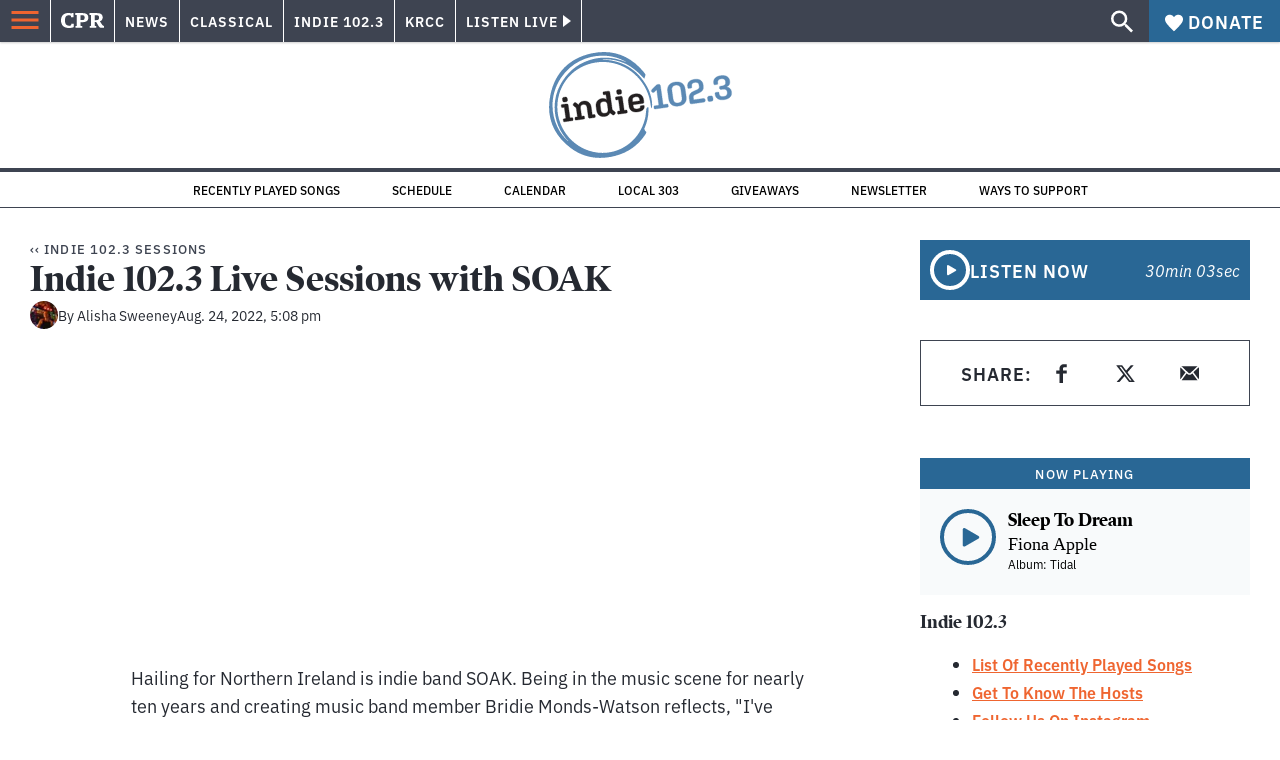

--- FILE ---
content_type: text/html; charset=utf-8
request_url: https://www.cpr.org/podcast-episode/indie-102-3-live-sessions-with-soak/
body_size: 39722
content:
<!DOCTYPE html><html lang="en"><head><meta charSet="UTF-8"/><title>Indie 102.3 Live Sessions with SOAK | Colorado Public Radio</title><link rel="canonical" href="https://www.cpr.org/podcast-episode/indie-102-3-live-sessions-with-soak/"/><meta name="robots" content="index, follow"/><meta name="article-author" content="Alisha Sweeney"/><meta name="article-tags" content="Indie Music"/><meta name="article:published_time" content="2022-08-24T17:08:04"/><meta name="article:modified_time" content="2022-11-22T16:14:28"/><meta name="viewport" content="width=device-width, initial-scale=1"/><meta name="theme-color" content="#ffffff"/><link rel="apple-touch-icon" sizes="180x180" href="/icons/apple-touch-icon.png"/><link rel="icon" type="image/png" sizes="32x32" href="/icons/favicon-32x32.png"/><link rel="icon" type="image/png" sizes="16x16" href="/icons/favicon-16x16.png"/><meta name="msapplication-TileColor" content="#da532c"/><link rel="icon" href="/favicon.ico"/><meta property="og:locale" content="en_US"/><meta property="og:type" content="article"/><meta property="og:title" content="Indie 102.3 Live Sessions with SOAK | Colorado Public Radio"/><meta property="og:description" content="SOAK gets vulnerable about their latest LP and performs a few songs live"/><meta property="og:url" content="https://www.cpr.org/podcast-episode/indie-102-3-live-sessions-with-soak/"/><meta property="og:site_name" content="Colorado Public Radio"/><meta property="og:image" content="https://wp-cpr.s3.amazonaws.com/uploads/2022/08/SOAK-Full-Session-in-the-Indie-Lounge.jpg"/><meta property="og:image:secure_url" content="https://wp-cpr.s3.amazonaws.com/uploads/2022/08/SOAK-Full-Session-in-the-Indie-Lounge.jpg"/><meta property="og:image:width" content="1920"/><meta property="og:image:height" content="1080"/><meta name="twitter:card" content="summary_large_image"/><meta name="twitter:image" content="https://wp-cpr.s3.amazonaws.com/uploads/2022/08/SOAK-Full-Session-in-the-Indie-Lounge.jpg"/><meta name="parsely-title" content="Indie 102.3 Live Sessions with SOAK"/><meta name="parsely-link" content="https://www.cpr.org/podcast-episode/indie-102-3-live-sessions-with-soak/"/><meta name="parsely-type" content="WebPage"/><meta name="parsely-image-url" content="https://wp-cpr.s3.amazonaws.com/uploads/2022/08/SOAK-Full-Session-in-the-Indie-Lounge.jpg"/><meta name="parsely-pub-date" content="2022-08-24 23:08:04"/><meta name="parsely-section" content="Music"/><meta name="parsely-author" content="Alisha Sweeney"/><meta name="parsely-tags" content="Indie Music"/><style>.site-header__brand img{height:100%;max-width:100%}</style><meta name="cpr_section" content="indie"/><meta name="next-head-count" content="37"/><link rel="preconnect" href="https://use.typekit.net" crossorigin /><link rel="preload" href="https://www.cpr.org/_next/static/css/971c94151b720e22.css" as="style"/><link rel="stylesheet" href="https://www.cpr.org/_next/static/css/971c94151b720e22.css" data-n-g=""/><link rel="preload" href="https://www.cpr.org/_next/static/css/7cc30c4424b4ad9a.css" as="style"/><link rel="stylesheet" href="https://www.cpr.org/_next/static/css/7cc30c4424b4ad9a.css" data-n-p=""/><link rel="preload" href="https://www.cpr.org/_next/static/css/ce00ecf68f7b5582.css" as="style"/><link rel="stylesheet" href="https://www.cpr.org/_next/static/css/ce00ecf68f7b5582.css" data-n-p=""/><noscript data-n-css=""></noscript><script defer="" nomodule="" src="https://www.cpr.org/_next/static/chunks/polyfills-c67a75d1b6f99dc8.js"></script><script src="https://cdn-cookieyes.com/client_data/0b9a5cb2077e065c4482b865/script.js" defer="" data-nscript="beforeInteractive"></script><script src="https://www.cpr.org/_next/static/chunks/webpack-d01cb6d9cbff2946.js" defer=""></script><script src="https://www.cpr.org/_next/static/chunks/framework-1caf3acf629c1378.js" defer=""></script><script src="https://www.cpr.org/_next/static/chunks/main-03d1c7ef0ba50eed.js" defer=""></script><script src="https://www.cpr.org/_next/static/chunks/pages/_app-8a3d494b7e9674fa.js" defer=""></script><script src="https://www.cpr.org/_next/static/chunks/vendors-node_modules_isomorphic-dompurify_browser_js-node_modules_lodash_camelcase_index_js-n-a0dd9f-5b1b582573aba648.js" defer=""></script><script src="https://www.cpr.org/_next/static/chunks/components_layout_index_tsx-dd8bada8cfd35a3d.js" defer=""></script><script src="https://www.cpr.org/_next/static/chunks/utils_data_fetch-server-side-post_ts-utils_data_props_post_ts-aad4f2e8a3181262.js" defer=""></script><script src="https://www.cpr.org/_next/static/chunks/templates_single-post_index_tsx-1fb7d3dd35954270.js" defer=""></script><script src="https://www.cpr.org/_next/static/chunks/pages/podcast-episode/%5Bslug%5D-a5de120dacb08b5b.js" defer=""></script><script src="https://www.cpr.org/_next/static/T0STZagIqLewxTa6sMJQl/_buildManifest.js" defer=""></script><script src="https://www.cpr.org/_next/static/T0STZagIqLewxTa6sMJQl/_ssgManifest.js" defer=""></script><style data-href="https://use.typekit.net/oey8agg.css">@import url("https://p.typekit.net/p.css?s=1&k=oey8agg&ht=tk&f=31291.31292.31295.31296.39884.39885.39889.39890.39891&a=19121278&app=typekit&e=css");@font-face{font-family:"poynter-oldstyle-display";src:url("https://use.typekit.net/af/9c977a/00000000000000003b9ae88a/27/l?primer=7cdcb44be4a7db8877ffa5c0007b8dd865b3bbc383831fe2ea177f62257a9191&fvd=i4&v=3") format("woff2"),url("https://use.typekit.net/af/9c977a/00000000000000003b9ae88a/27/d?primer=7cdcb44be4a7db8877ffa5c0007b8dd865b3bbc383831fe2ea177f62257a9191&fvd=i4&v=3") format("woff"),url("https://use.typekit.net/af/9c977a/00000000000000003b9ae88a/27/a?primer=7cdcb44be4a7db8877ffa5c0007b8dd865b3bbc383831fe2ea177f62257a9191&fvd=i4&v=3") format("opentype");font-display:auto;font-style:italic;font-weight:400;font-stretch:normal}@font-face{font-family:"poynter-oldstyle-display";src:url("https://use.typekit.net/af/d3b682/00000000000000003b9ae88b/27/l?primer=7cdcb44be4a7db8877ffa5c0007b8dd865b3bbc383831fe2ea177f62257a9191&fvd=n4&v=3") format("woff2"),url("https://use.typekit.net/af/d3b682/00000000000000003b9ae88b/27/d?primer=7cdcb44be4a7db8877ffa5c0007b8dd865b3bbc383831fe2ea177f62257a9191&fvd=n4&v=3") format("woff"),url("https://use.typekit.net/af/d3b682/00000000000000003b9ae88b/27/a?primer=7cdcb44be4a7db8877ffa5c0007b8dd865b3bbc383831fe2ea177f62257a9191&fvd=n4&v=3") format("opentype");font-display:auto;font-style:normal;font-weight:400;font-stretch:normal}@font-face{font-family:"poynter-oldstyle-display";src:url("https://use.typekit.net/af/1d147a/00000000000000003b9ae88e/27/l?primer=7cdcb44be4a7db8877ffa5c0007b8dd865b3bbc383831fe2ea177f62257a9191&fvd=i7&v=3") format("woff2"),url("https://use.typekit.net/af/1d147a/00000000000000003b9ae88e/27/d?primer=7cdcb44be4a7db8877ffa5c0007b8dd865b3bbc383831fe2ea177f62257a9191&fvd=i7&v=3") format("woff"),url("https://use.typekit.net/af/1d147a/00000000000000003b9ae88e/27/a?primer=7cdcb44be4a7db8877ffa5c0007b8dd865b3bbc383831fe2ea177f62257a9191&fvd=i7&v=3") format("opentype");font-display:auto;font-style:italic;font-weight:700;font-stretch:normal}@font-face{font-family:"poynter-oldstyle-display";src:url("https://use.typekit.net/af/d539ac/00000000000000003b9ae88f/27/l?primer=7cdcb44be4a7db8877ffa5c0007b8dd865b3bbc383831fe2ea177f62257a9191&fvd=n7&v=3") format("woff2"),url("https://use.typekit.net/af/d539ac/00000000000000003b9ae88f/27/d?primer=7cdcb44be4a7db8877ffa5c0007b8dd865b3bbc383831fe2ea177f62257a9191&fvd=n7&v=3") format("woff"),url("https://use.typekit.net/af/d539ac/00000000000000003b9ae88f/27/a?primer=7cdcb44be4a7db8877ffa5c0007b8dd865b3bbc383831fe2ea177f62257a9191&fvd=n7&v=3") format("opentype");font-display:auto;font-style:normal;font-weight:700;font-stretch:normal}@font-face{font-family:"ibm-plex-sans";src:url("https://use.typekit.net/af/785b8c/00000000000000003b9b323f/27/l?primer=7cdcb44be4a7db8877ffa5c0007b8dd865b3bbc383831fe2ea177f62257a9191&fvd=i4&v=3") format("woff2"),url("https://use.typekit.net/af/785b8c/00000000000000003b9b323f/27/d?primer=7cdcb44be4a7db8877ffa5c0007b8dd865b3bbc383831fe2ea177f62257a9191&fvd=i4&v=3") format("woff"),url("https://use.typekit.net/af/785b8c/00000000000000003b9b323f/27/a?primer=7cdcb44be4a7db8877ffa5c0007b8dd865b3bbc383831fe2ea177f62257a9191&fvd=i4&v=3") format("opentype");font-display:auto;font-style:italic;font-weight:400;font-stretch:normal}@font-face{font-family:"ibm-plex-sans";src:url("https://use.typekit.net/af/bca514/00000000000000003b9b323e/27/l?primer=7cdcb44be4a7db8877ffa5c0007b8dd865b3bbc383831fe2ea177f62257a9191&fvd=n4&v=3") format("woff2"),url("https://use.typekit.net/af/bca514/00000000000000003b9b323e/27/d?primer=7cdcb44be4a7db8877ffa5c0007b8dd865b3bbc383831fe2ea177f62257a9191&fvd=n4&v=3") format("woff"),url("https://use.typekit.net/af/bca514/00000000000000003b9b323e/27/a?primer=7cdcb44be4a7db8877ffa5c0007b8dd865b3bbc383831fe2ea177f62257a9191&fvd=n4&v=3") format("opentype");font-display:auto;font-style:normal;font-weight:400;font-stretch:normal}@font-face{font-family:"ibm-plex-sans";src:url("https://use.typekit.net/af/2c3f3c/00000000000000003b9b3242/27/l?primer=7cdcb44be4a7db8877ffa5c0007b8dd865b3bbc383831fe2ea177f62257a9191&fvd=n6&v=3") format("woff2"),url("https://use.typekit.net/af/2c3f3c/00000000000000003b9b3242/27/d?primer=7cdcb44be4a7db8877ffa5c0007b8dd865b3bbc383831fe2ea177f62257a9191&fvd=n6&v=3") format("woff"),url("https://use.typekit.net/af/2c3f3c/00000000000000003b9b3242/27/a?primer=7cdcb44be4a7db8877ffa5c0007b8dd865b3bbc383831fe2ea177f62257a9191&fvd=n6&v=3") format("opentype");font-display:auto;font-style:normal;font-weight:600;font-stretch:normal}@font-face{font-family:"ibm-plex-sans";src:url("https://use.typekit.net/af/af652e/00000000000000003b9b3245/27/l?primer=7cdcb44be4a7db8877ffa5c0007b8dd865b3bbc383831fe2ea177f62257a9191&fvd=i7&v=3") format("woff2"),url("https://use.typekit.net/af/af652e/00000000000000003b9b3245/27/d?primer=7cdcb44be4a7db8877ffa5c0007b8dd865b3bbc383831fe2ea177f62257a9191&fvd=i7&v=3") format("woff"),url("https://use.typekit.net/af/af652e/00000000000000003b9b3245/27/a?primer=7cdcb44be4a7db8877ffa5c0007b8dd865b3bbc383831fe2ea177f62257a9191&fvd=i7&v=3") format("opentype");font-display:auto;font-style:italic;font-weight:700;font-stretch:normal}@font-face{font-family:"ibm-plex-sans";src:url("https://use.typekit.net/af/01f19a/00000000000000003b9b3244/27/l?primer=7cdcb44be4a7db8877ffa5c0007b8dd865b3bbc383831fe2ea177f62257a9191&fvd=n7&v=3") format("woff2"),url("https://use.typekit.net/af/01f19a/00000000000000003b9b3244/27/d?primer=7cdcb44be4a7db8877ffa5c0007b8dd865b3bbc383831fe2ea177f62257a9191&fvd=n7&v=3") format("woff"),url("https://use.typekit.net/af/01f19a/00000000000000003b9b3244/27/a?primer=7cdcb44be4a7db8877ffa5c0007b8dd865b3bbc383831fe2ea177f62257a9191&fvd=n7&v=3") format("opentype");font-display:auto;font-style:normal;font-weight:700;font-stretch:normal}.tk-poynter-oldstyle-display{font-family:"poynter-oldstyle-display",serif}.tk-ibm-plex-sans{font-family:"ibm-plex-sans",sans-serif}</style></head><body class="music politics life-and-culture military news sports longform indie"><script type="text/javascript">window.__state__ = "%_PREVIEW_STATE_%"; window.__previewid__ = "%_PREVIEW_ID_%";</script><div id="__next"><noscript><iframe src="https://www.googletagmanager.com/ns.html?id=GTM-WDSHF7" height="0" width="0" style="display:none;visibility:hidden;"></iframe></noscript><header class="site-header"><a class="skip-link screen-reader-text" href="/podcast-episode/indie-102-3-live-sessions-with-soak/#maincontent">Skip to content</a><div class="legacy-slim-navigation legacy-slim-navigation--default"><div class="legacy-slim-navigation__inner"><div class="legacy-slim-navigation__links"><button type="button" class="legacy-slim-navigation__hamburger" aria-controls="primary-navigation" aria-expanded="false" aria-label="Open Menu"><svg xmlns="http://www.w3.org/2000/svg" viewBox="0 0 24 24"><path fill="none" d="M0 0h24v24H0z"></path><path d="M3 18h18v-2H3zm0-5h18v-2H3zm0-7v2h18V6z"></path></svg></button><a class="legacy-slim-navigation__sm-logo legacy-slim-navigation__sm-logo--indie" aria-label="CPR" href="/"><svg xmlns="http://www.w3.org/2000/svg" viewBox="0 0 43 15" class="legacy-slim-logo legacy-slim-logo--cpr"><path fill="#FFF" fill-rule="evenodd" d="M12.793 10.853v3.243c-1.021.507-2.798.904-4.73.904C2.71 15 0 12.132 0 7.456 0 2.647 2.776 0 7.33 0c1.155 0 2.332.199 3.02.507l.333-.397h1.888v4.125h-2.487l-.29-1.61c-.288-.154-1.154-.309-1.931-.309-2.377 0-3.887 1.081-3.887 5.14 0 3.882 1.621 5.228 4.309 5.228.622 0 1.488-.133 1.754-.243l.289-1.588zm8.396 2.051v1.875h-6.708v-1.875h1.178l.177-.176V2.162l-.177-.177h-1.377V.11H21.7c3.998 0 5.62 1.743 5.62 4.522 0 3.067-2.066 4.544-5.909 4.544h-1.843v3.552l.2.176zm-1.621-5.823H21.3c1.777 0 2.377-.816 2.377-2.449 0-1.588-.622-2.404-2.377-2.404h-1.732V7.08zM43 14.779h-3.532c-.666-.176-1.465-.97-2.554-2.911L35.293 9.11h-1.555v3.618l.2.176h1.266v1.875h-6.552v-1.875h1.177l.178-.176V2.162l-.178-.177h-1.377V.11h7.596c4.065 0 5.642 1.765 5.642 4.39 0 1.875-1.089 3.22-2.799 3.838l1.466 2.25c1.2 1.875 1.666 2.316 2.643 2.316zm-9.262-7.654h1.844c1.888 0 2.443-.838 2.443-2.449 0-1.588-.533-2.448-2.399-2.448h-1.888z"></path></svg></a><div class="legacy-menu legacy-menu--slim-nav"><ul class="legacy-menu__list"><li class="legacy-menu-item menuItem menuItem__slim-nav--0 legacy-menu-item--slim-nav news"><a class="legacy-menu-item__link" href="https://www.cpr.org/news/">News</a></li><li class="legacy-menu-item menuItem menuItem__slim-nav--1 legacy-menu-item--slim-nav classical"><a class="legacy-menu-item__link" href="https://www.cpr.org/classical/">Classical</a></li><li class="legacy-menu-item menuItem menuItem__slim-nav--2 legacy-menu-item--slim-nav indie"><a class="legacy-menu-item__link" href="https://www.cpr.org/indie/">Indie 102.3</a></li><li class="legacy-menu-item menuItem menuItem__slim-nav--3 legacy-menu-item--slim-nav krcc"><a class="legacy-menu-item__link" href="https://www.cpr.org/krcc/">KRCC</a></li></ul></div><div class="legacy-listen-live"><button type="button" class="legacy-listen-live__button" aria-expanded="false" aria-controls="legacy-listen-live-content"><span class="legacy-listen-live__button-text">Listen Live</span><span class="legacy-listen-live__arrow"></span></button><div id="legacy-listen-live-content" class="legacy-listen-live__content" aria-hidden="true"><ul class="legacy-listen-live__streams"><li class="navigation-stream-box news"><div class="navigation-stream-box__wrapper"><svg class="spinner-icon" viewBox="0 0 24 24" fill="none" xmlns="http://www.w3.org/2000/svg" aria-hidden="true" focusable="false" width="2rem" height="2rem"><path class="spinner-icon__opaque" d="M12 3v2.21a6.792 6.792 0 0 0-6.463 4.704 6.784 6.784 0 0 0-.259 3.049A6.791 6.791 0 0 0 18.79 12H21a9 9 0 1 1-9-9Z" fill="currentcolor"></path><path class="spinner-icon__transparent" d="M12 3v2.21a6.792 6.792 0 0 0-6.463 4.704 6.784 6.784 0 0 0-.259 3.049A6.791 6.791 0 0 0 18.79 12H21a9 9 0 1 1-9-9Z" fill-opacity=".5" fill="currentcolor"></path></svg></div></li><li class="navigation-stream-box classical"><div class="navigation-stream-box__wrapper"><svg class="spinner-icon" viewBox="0 0 24 24" fill="none" xmlns="http://www.w3.org/2000/svg" aria-hidden="true" focusable="false" width="2rem" height="2rem"><path class="spinner-icon__opaque" d="M12 3v2.21a6.792 6.792 0 0 0-6.463 4.704 6.784 6.784 0 0 0-.259 3.049A6.791 6.791 0 0 0 18.79 12H21a9 9 0 1 1-9-9Z" fill="currentcolor"></path><path class="spinner-icon__transparent" d="M12 3v2.21a6.792 6.792 0 0 0-6.463 4.704 6.784 6.784 0 0 0-.259 3.049A6.791 6.791 0 0 0 18.79 12H21a9 9 0 1 1-9-9Z" fill-opacity=".5" fill="currentcolor"></path></svg></div></li><li class="navigation-stream-box indie"><div class="navigation-stream-box__wrapper"><svg class="spinner-icon" viewBox="0 0 24 24" fill="none" xmlns="http://www.w3.org/2000/svg" aria-hidden="true" focusable="false" width="2rem" height="2rem"><path class="spinner-icon__opaque" d="M12 3v2.21a6.792 6.792 0 0 0-6.463 4.704 6.784 6.784 0 0 0-.259 3.049A6.791 6.791 0 0 0 18.79 12H21a9 9 0 1 1-9-9Z" fill="currentcolor"></path><path class="spinner-icon__transparent" d="M12 3v2.21a6.792 6.792 0 0 0-6.463 4.704 6.784 6.784 0 0 0-.259 3.049A6.791 6.791 0 0 0 18.79 12H21a9 9 0 1 1-9-9Z" fill-opacity=".5" fill="currentcolor"></path></svg></div></li><li class="navigation-stream-box krcc"><div class="navigation-stream-box__wrapper"><svg class="spinner-icon" viewBox="0 0 24 24" fill="none" xmlns="http://www.w3.org/2000/svg" aria-hidden="true" focusable="false" width="2rem" height="2rem"><path class="spinner-icon__opaque" d="M12 3v2.21a6.792 6.792 0 0 0-6.463 4.704 6.784 6.784 0 0 0-.259 3.049A6.791 6.791 0 0 0 18.79 12H21a9 9 0 1 1-9-9Z" fill="currentcolor"></path><path class="spinner-icon__transparent" d="M12 3v2.21a6.792 6.792 0 0 0-6.463 4.704 6.784 6.784 0 0 0-.259 3.049A6.791 6.791 0 0 0 18.79 12H21a9 9 0 1 1-9-9Z" fill-opacity=".5" fill="currentcolor"></path></svg></div></li></ul><div class="legacy-listen-live__footer"><a class="legacy-listen-live__help-button legacy-button legacy-button--secondary" href="/listen/help/">Need help?</a></div></div></div></div><div class="legacy-slim-navigation__search-donate"><button type="button" class="legacy-search-button" aria-label="Show search bar"><svg xmlns="http://www.w3.org/2000/svg" viewBox="0 0 22 23"><path fill="#FFF" d="M8.198 14.36q2.36 0 4.011-1.65 1.652-1.653 1.652-4.012t-1.652-4.01-4.01-1.652q-2.36 0-4.011 1.652t-1.652 4.01q0 2.36 1.652 4.011t4.01 1.652zm7.55 0L22 20.614 20.113 22.5l-6.252-6.252v-1.003l-.354-.354q-2.241 1.947-5.309 1.947-3.42 0-5.81-2.36Q.001 12.121 0 8.699q0-3.42 2.389-5.81Q4.776.501 8.199.5q3.42 0 5.78 2.389 2.358 2.388 2.359 5.81 0 3.067-1.947 5.308l.354.354z"></path></svg></button><a class="donateButton legacy-donate-button slimNavDonateButton legacy-button legacy-button--with-icon" href="https://donate.cpr.org/indie-1023-give"><span class="legacy-donate-button__icon"><svg xmlns="http://www.w3.org/2000/svg" width="18" height="18" viewBox="0 0 24 24"><path d="M12 4.248C8.852-1.154 0 .423 0 7.192 0 11.853 5.571 16.619 12 23c6.43-6.381 12-11.147 12-15.808C24 .4 15.125-1.114 12 4.248"></path></svg></span>Donate</a></div></div><div class="legacy-search-bar"><form class="legacy-search-bar__form"><div class="legacy-input-text legacy-search-bar__input"><label class="label_label__it4oV legacy-input-text__label" for=":R1iaum:">Search</label><input class="legacy-input-text__input" name="s" placeholder="Search…" type="text" id=":R1iaum:" value=""/></div><button type="submit" aria-label="Submit search" class="legacy-search-bar__submit"><svg xmlns="http://www.w3.org/2000/svg" viewBox="0 0 22 23"><path fill="#FFF" d="M8.198 14.36q2.36 0 4.011-1.65 1.652-1.653 1.652-4.012t-1.652-4.01-4.01-1.652q-2.36 0-4.011 1.652t-1.652 4.01q0 2.36 1.652 4.011t4.01 1.652zm7.55 0L22 20.614 20.113 22.5l-6.252-6.252v-1.003l-.354-.354q-2.241 1.947-5.309 1.947-3.42 0-5.81-2.36Q.001 12.121 0 8.699q0-3.42 2.389-5.81Q4.776.501 8.199.5q3.42 0 5.78 2.389 2.358 2.388 2.359 5.81 0 3.067-1.947 5.308l.354.354z"></path></svg></button></form></div></div><div class="legacy-primary-navigation"><div class="legacy-primary-navigation__outer" data-open="false" aria-hidden="true" id="primary-navigation"><div class="legacy-primary-navigation__wrapper"><button class="legacy-primary-navigation__button-close" type="button" aria-controls="primary-navigation" aria-expanded="false"><svg xmlns="http://www.w3.org/2000/svg" width="20" height="21"><path fill="#EF6530" fill-rule="evenodd" d="m19.597 2.837-7.707 7.706 7.707 7.707-1.943 1.943-7.707-7.707-7.706 7.707L.298 18.25l7.707-7.707L.298 2.837 2.24.894 9.947 8.6 17.654.894z"></path></svg><span>Close Primary Navigation</span></button><div class="legacy-search-bar legacy-search-bar--primary-nav"><form class="legacy-search-bar__form"><div class="legacy-input-text legacy-search-bar__input"><label class="label_label__it4oV legacy-input-text__label" for=":R6baum:">Search</label><input class="legacy-input-text__input" name="s" placeholder="Search…" type="text" id=":R6baum:" value=""/></div><button type="submit" aria-label="Submit search" class="legacy-search-bar__submit"><svg xmlns="http://www.w3.org/2000/svg" viewBox="0 0 22 23"><path fill="#FFF" d="M8.198 14.36q2.36 0 4.011-1.65 1.652-1.653 1.652-4.012t-1.652-4.01-4.01-1.652q-2.36 0-4.011 1.652t-1.652 4.01q0 2.36 1.652 4.011t4.01 1.652zm7.55 0L22 20.614 20.113 22.5l-6.252-6.252v-1.003l-.354-.354q-2.241 1.947-5.309 1.947-3.42 0-5.81-2.36Q.001 12.121 0 8.699q0-3.42 2.389-5.81Q4.776.501 8.199.5q3.42 0 5.78 2.389 2.358 2.388 2.359 5.81 0 3.067-1.947 5.308l.354.354z"></path></svg></button></form></div><nav class="legacy-primary-navigation__menu"><div class="legacy-primary-navigation-menu"><ul class="legacy-primary-navigation-menu__list"><li class="legacy-primary-navigation-menu-item"><div class="legacy-primary-navigation-menu-item__content"><a class="legacy-primary-navigation-menu-item__link" href="https://www.cpr.org/category/politics/">Politics</a></div></li><li class="legacy-primary-navigation-menu-item"><div class="legacy-primary-navigation-menu-item__content"><a class="legacy-primary-navigation-menu-item__link" href="https://www.cpr.org/category/environment/">Environment</a></div></li><li class="legacy-primary-navigation-menu-item"><div class="legacy-primary-navigation-menu-item__content"><a class="legacy-primary-navigation-menu-item__link" href="https://www.cpr.org/category/justice/">Justice</a></div></li><li class="legacy-primary-navigation-menu-item"><div class="legacy-primary-navigation-menu-item__content"><a class="legacy-primary-navigation-menu-item__link" href="https://www.cpr.org/category/arts/">Arts</a></div></li><li class="legacy-primary-navigation-menu-item"><div class="legacy-primary-navigation-menu-item__content"><a class="legacy-primary-navigation-menu-item__link" href="https://www.cpr.org/category/music/">Music</a><button class="legacy-primary-navigation-menu-item__submenu-button" type="button" aria-expanded="false" aria-controls="submenu-787484" aria-label="Toggle submenu for Music"><svg xmlns="http://www.w3.org/2000/svg" width="14" height="15"><path fill="#EF6530" fill-rule="evenodd" d="M13.432 8.502H7.75v5.921H5.886v-5.92H.204V6.558h5.682V.64H7.75v5.92h5.682z"></path></svg></button></div><div id="submenu-787484" class="legacy-primary-navigation-menu-item__height-container" aria-hidden="true"><div class="legacy-primary-navigation-menu-item__slide-container"><div class="legacy-primary-navigation-menu legacy-primary-navigation-menu--submenu"><ul class="legacy-primary-navigation-menu__list"><li class="legacy-primary-navigation-menu-item"><div class="legacy-primary-navigation-menu-item__content"><a class="legacy-primary-navigation-menu-item__link" href="http://cpr.org/classical">Classical</a></div></li><li class="legacy-primary-navigation-menu-item"><div class="legacy-primary-navigation-menu-item__content"><a class="legacy-primary-navigation-menu-item__link" href="http://cpr.org/indie">Indie 102.3</a></div></li></ul></div></div></div></li><li class="legacy-primary-navigation-menu-item"><div class="legacy-primary-navigation-menu-item__content"><a class="legacy-primary-navigation-menu-item__link" href="https://www.cpr.org/category/money/">Economy</a></div></li><li class="legacy-primary-navigation-menu-item"><div class="legacy-primary-navigation-menu-item__content"><a class="legacy-primary-navigation-menu-item__link" href="https://www.cpr.org/category/education/">Education</a></div></li><li class="legacy-primary-navigation-menu-item"><div class="legacy-primary-navigation-menu-item__content"><a class="legacy-primary-navigation-menu-item__link" href="https://denverite.com/">Denver</a></div></li><li class="legacy-primary-navigation-menu-item"><div class="legacy-primary-navigation-menu-item__content"><a class="legacy-primary-navigation-menu-item__link" href="https://www.cpr.org/krcc/">Southern Colorado</a></div></li><li class="legacy-primary-navigation-menu-item"><div class="legacy-primary-navigation-menu-item__content"><a class="legacy-primary-navigation-menu-item__link" href="/ways-to-listen/">Audio &amp; Radio</a><button class="legacy-primary-navigation-menu-item__submenu-button" type="button" aria-expanded="false" aria-controls="submenu-720811" aria-label="Toggle submenu for Audio &amp; Radio"><svg xmlns="http://www.w3.org/2000/svg" width="14" height="15"><path fill="#EF6530" fill-rule="evenodd" d="M13.432 8.502H7.75v5.921H5.886v-5.92H.204V6.558h5.682V.64H7.75v5.92h5.682z"></path></svg></button></div><div id="submenu-720811" class="legacy-primary-navigation-menu-item__height-container" aria-hidden="true"><div class="legacy-primary-navigation-menu-item__slide-container"><div class="legacy-primary-navigation-menu legacy-primary-navigation-menu--submenu"><ul class="legacy-primary-navigation-menu__list"><li class="legacy-primary-navigation-menu-item"><div class="legacy-primary-navigation-menu-item__content"><a class="legacy-primary-navigation-menu-item__link" href="https://www.cpr.org/ways-to-listen/">Ways to Listen</a></div></li><li class="legacy-primary-navigation-menu-item"><div class="legacy-primary-navigation-menu-item__content"><a class="legacy-primary-navigation-menu-item__link" href="https://www.cpr.org/shows-and-podcasts/">Shows and Podcasts</a></div></li><li class="legacy-primary-navigation-menu-item"><div class="legacy-primary-navigation-menu-item__content"><a class="legacy-primary-navigation-menu-item__link" href="https://www.cpr.org/news/schedule/">CPR News Radio Schedule</a></div></li><li class="legacy-primary-navigation-menu-item"><div class="legacy-primary-navigation-menu-item__content"><a class="legacy-primary-navigation-menu-item__link" href="https://www.cpr.org/classical/">CPR Classical</a></div></li><li class="legacy-primary-navigation-menu-item"><div class="legacy-primary-navigation-menu-item__content"><a class="legacy-primary-navigation-menu-item__link" href="https://www.cpr.org/indie/">Indie 102.3</a></div></li></ul></div></div></div></li><li class="legacy-primary-navigation-menu-item"><div class="legacy-primary-navigation-menu-item__content"><a class="legacy-primary-navigation-menu-item__link" href="https://www.cpr.org/sign-up-for-cprs-newsletters/">Newsletters</a><button class="legacy-primary-navigation-menu-item__submenu-button" type="button" aria-expanded="false" aria-controls="submenu-720817" aria-label="Toggle submenu for Newsletters"><svg xmlns="http://www.w3.org/2000/svg" width="14" height="15"><path fill="#EF6530" fill-rule="evenodd" d="M13.432 8.502H7.75v5.921H5.886v-5.92H.204V6.558h5.682V.64H7.75v5.92h5.682z"></path></svg></button></div><div id="submenu-720817" class="legacy-primary-navigation-menu-item__height-container" aria-hidden="true"><div class="legacy-primary-navigation-menu-item__slide-container"><div class="legacy-primary-navigation-menu legacy-primary-navigation-menu--submenu"><ul class="legacy-primary-navigation-menu__list"><li class="legacy-primary-navigation-menu-item"><div class="legacy-primary-navigation-menu-item__content"><a class="legacy-primary-navigation-menu-item__link" href="https://www.cpr.org/sign-up-for-cprs-newsletters/">All Newsletters</a></div></li><li class="legacy-primary-navigation-menu-item"><div class="legacy-primary-navigation-menu-item__content"><a class="legacy-primary-navigation-menu-item__link" href="https://www.cpr.org/lookout-signup/">The Lookout</a></div></li><li class="legacy-primary-navigation-menu-item"><div class="legacy-primary-navigation-menu-item__content"><a class="legacy-primary-navigation-menu-item__link" href="https://denverite.com/newsletter-signup/">Denverite</a></div></li></ul></div></div></div></li><li class="legacy-primary-navigation-menu-item"><div class="legacy-primary-navigation-menu-item__content"><a class="legacy-primary-navigation-menu-item__link" href="https://www.cpr.org/about/">About CPR</a><button class="legacy-primary-navigation-menu-item__submenu-button" type="button" aria-expanded="false" aria-controls="submenu-720821" aria-label="Toggle submenu for About CPR"><svg xmlns="http://www.w3.org/2000/svg" width="14" height="15"><path fill="#EF6530" fill-rule="evenodd" d="M13.432 8.502H7.75v5.921H5.886v-5.92H.204V6.558h5.682V.64H7.75v5.92h5.682z"></path></svg></button></div><div id="submenu-720821" class="legacy-primary-navigation-menu-item__height-container" aria-hidden="true"><div class="legacy-primary-navigation-menu-item__slide-container"><div class="legacy-primary-navigation-menu legacy-primary-navigation-menu--submenu"><ul class="legacy-primary-navigation-menu__list"><li class="legacy-primary-navigation-menu-item"><div class="legacy-primary-navigation-menu-item__content"><a class="legacy-primary-navigation-menu-item__link" href="/about/">Mission &amp; Vision</a></div></li><li class="legacy-primary-navigation-menu-item"><div class="legacy-primary-navigation-menu-item__content"><a class="legacy-primary-navigation-menu-item__link" href="/about/staff/">Staff &amp; Hosts</a></div></li><li class="legacy-primary-navigation-menu-item"><div class="legacy-primary-navigation-menu-item__content"><a class="legacy-primary-navigation-menu-item__link" href="/careers/">Careers</a></div></li><li class="legacy-primary-navigation-menu-item"><div class="legacy-primary-navigation-menu-item__content"><a class="legacy-primary-navigation-menu-item__link" href="/about/diversity-equity-and-inclusion-at-colorado-public-radio/">Staff DEI Report</a></div></li><li class="legacy-primary-navigation-menu-item"><div class="legacy-primary-navigation-menu-item__content"><a class="legacy-primary-navigation-menu-item__link" href="https://www.cpr.org/about/recent-awards/">Recent Awards</a></div></li><li class="legacy-primary-navigation-menu-item"><div class="legacy-primary-navigation-menu-item__content"><a class="legacy-primary-navigation-menu-item__link" href="/press-releases/">Press Room</a></div></li><li class="legacy-primary-navigation-menu-item"><div class="legacy-primary-navigation-menu-item__content"><a class="legacy-primary-navigation-menu-item__link" href="https://www.cpr.org/about/contact/">Contact Us</a></div></li></ul></div></div></div></li><li class="legacy-primary-navigation-menu-item"><div class="legacy-primary-navigation-menu-item__content"><a class="legacy-primary-navigation-menu-item__link" href="https://www.cpr.org/support/">Ways to support</a><button class="legacy-primary-navigation-menu-item__submenu-button" type="button" aria-expanded="false" aria-controls="submenu-720828" aria-label="Toggle submenu for Ways to support"><svg xmlns="http://www.w3.org/2000/svg" width="14" height="15"><path fill="#EF6530" fill-rule="evenodd" d="M13.432 8.502H7.75v5.921H5.886v-5.92H.204V6.558h5.682V.64H7.75v5.92h5.682z"></path></svg></button></div><div id="submenu-720828" class="legacy-primary-navigation-menu-item__height-container" aria-hidden="true"><div class="legacy-primary-navigation-menu-item__slide-container"><div class="legacy-primary-navigation-menu legacy-primary-navigation-menu--submenu"><ul class="legacy-primary-navigation-menu__list"><li class="legacy-primary-navigation-menu-item"><div class="legacy-primary-navigation-menu-item__content"><a class="legacy-primary-navigation-menu-item__link" href="/support/">All the ways to give!</a></div></li><li class="legacy-primary-navigation-menu-item"><div class="legacy-primary-navigation-menu-item__content"><a class="legacy-primary-navigation-menu-item__link" href="https://donate.cpr.org/user">Login to the Member Center</a></div></li><li class="legacy-primary-navigation-menu-item"><div class="legacy-primary-navigation-menu-item__content"><a class="legacy-primary-navigation-menu-item__link" href="https://donate.cpr.org/give">Make a donation</a></div></li><li class="legacy-primary-navigation-menu-item"><div class="legacy-primary-navigation-menu-item__content"><a class="legacy-primary-navigation-menu-item__link" href="/support/vehicle-donations/">Donate your car</a></div></li><li class="legacy-primary-navigation-menu-item"><div class="legacy-primary-navigation-menu-item__content"><a class="legacy-primary-navigation-menu-item__link" href="/sponsorship/">Corporate sponsorship</a></div></li><li class="legacy-primary-navigation-menu-item"><div class="legacy-primary-navigation-menu-item__content"><a class="legacy-primary-navigation-menu-item__link" href="https://shop.cpr.org/">CPR Shop</a></div></li></ul></div></div></div></li></ul></div></nav></div></div><button class="legacy-primary-navigation__overlay" data-open="false" type="button" aria-controls="primary-navigation" aria-expanded="false"><span>Close Primary Navigation</span></button></div><div class="legacy-header"><div class="legacy-header__header-top"><div class="legacy-container legacy-header__header-content legacy-container--size-xxl" id=""><a class="legacy-header__logo" aria-label="Colorado Public Radio - indie" href="/indie/"><div class="legacy-logo legacy-logo--primary legacy-logo--indie"><svg xmlns="http://www.w3.org/2000/svg" viewBox="0 0 540 313" class="legacy-logo__indie-logo"><g fill="none"><path fill="#5B89B4" d="M292.83 162.05c.68 2.47.91 8.56.84 10.83a135.7 135.7 0 0 1-12.09 52.8c-1.06 2.32 1.65 7.59 5.65 10.38.56.38-1.18 5-2.61 7.14-21.63 32.51-51.22 53.73-89.19 63.52-47.76 12.31-92.6 6.28-132.14-23.62-52.58-39.78-72.88-94.15-59.08-157.88C18.23 60.46 59.89 18.37 125.15 4.15c62.12-13.52 114.22 6.28 154.84 55.42 2.3 2.78 3.14 4.77 5.1 7.83-.82.79-3.16 10.68-4 11.44-16.11-17.76-37.55-36.85-59.63-46a140.7 140.7 0 0 0-68.75-10.63c61.07 1 107.39 27.08 137.18 80.87 12.28 22.17 17.63 54.13 12.65 63.75a44.5 44.5 0 0 1-2.43-9.51c-7.15-65-58.12-118.09-123.08-126.68-67.5-8.93-135.86 32.24-150.2 106.49-14.87 76.76 40.06 151.73 117.68 160.07 65.34 7 124.61-36.63 139.5-103 1.57-7 1.69-13.25 2.69-20.37.33-2.37.4-4.69.9-7 1.03-.71 4.37-4.88 5.23-4.78m-233 104.19C11.43 218.35 5.08 148.68 32.71 97.56c19-35 46.73-60.24 84.7-73 37.83-12.61 75.22-9.89 111.8 5.97C170.88-5.95 81.59 7.47 35.71 75.56c-47.8 70.89-22 154.79 24.07 190.68z" class="cpr-indie-102-logo-skewed_svg__circle"></path><path fill="#231F20" stroke="#231F20" d="M45.46 206.04a2.49 2.49 0 0 1-3-2.16l-.54-3.84a2.48 2.48 0 0 1 2.27-2.9l5.47-.77-4.65-33.09-5.47.77a2.49 2.49 0 0 1-3-2.16l-.54-3.85a2.49 2.49 0 0 1 2.27-2.9l13.26-1.86c2.83-.4 4.52.6 4.94 3.64l5.31 37.74 5.56-.78a2.58 2.58 0 0 1 3.09 2.15l.54 3.84a2.58 2.58 0 0 1-2.37 2.91zm.37-58.35c-3.24.46-5.32-1.11-5.77-4.35l-.54-3.84c-.46-3.24 1.11-5.32 4.34-5.77l4.15-.59c3.24-.45 5.32 1.11 5.77 4.35l.54 3.85c.46 3.24-1.11 5.31-4.34 5.77zm56.88 50.26-22.77 3.2a2.49 2.49 0 0 1-3-2.16l-.54-3.84a2.48 2.48 0 0 1 2.27-2.9l5.26-.74-3.77-26.82-7.15-5.39c-2.19-1.65-2.73-4-1.08-6.24l1.56-2.08c1.66-2.19 4.11-2.33 6.3-.68l7.5 5.65c1.94-6 6.88-9.84 14.16-10.86 12-1.69 21.05 4.37 22.85 17.22l3.25 23.07 5.36-.76a2.54 2.54 0 0 1 3.09 2.15l.54 3.85a2.53 2.53 0 0 1-2.38 2.91l-13.26 1.86c-2.83.4-4.42-.61-4.84-3.65l-3.9-27.72c-1-6.89-4.73-10.17-11.11-9.28s-9.2 5-8.21 12l3.24 23.07 5.36-.75a2.58 2.58 0 0 1 3.09 2.14l.54 3.85a2.58 2.58 0 0 1-2.36 2.9zm77-18.41c-2.16 6-7.19 9.78-14.88 10.86-12.47 1.75-22.42-4.45-24.25-17.45l-1.72-12.24c-1.82-13 5.93-21.68 17.57-23.31 5.57-.78 10.27.41 13.69 3.44l-2.13-15.18-5.26.74a2.49 2.49 0 0 1-3-2.16l-.54-3.84a2.5 2.5 0 0 1 2.28-2.9l13-1.84c2.83-.4 4.52.61 5 3.64l7.22 51.4 7.16 5.39c2.19 1.66 2.73 4.06 1.08 6.25l-1.57 2.08c-1.65 2.19-4.1 2.33-6.3.68zm-28.64-21.67 2 14.37c.92 6.58 4.78 9.75 12 8.74s10-5.12 9.09-11.7l-2-14.37c-.95-6.77-4.89-9.83-12-8.84s-10.06 5.02-9.11 11.8zm54.35 25.69a2.49 2.49 0 0 1-3-2.16l-.54-3.85a2.49 2.49 0 0 1 2.27-2.9l5.47-.76-4.65-33.09-5.47.77a2.5 2.5 0 0 1-3-2.16l-.54-3.85a2.51 2.51 0 0 1 2.28-2.9l13.25-1.86c2.84-.4 4.53.6 4.95 3.64l5.31 37.74 5.56-.78a2.58 2.58 0 0 1 3.09 2.14l.54 3.85a2.58 2.58 0 0 1-2.38 2.91zm.37-58.35c-3.24.45-5.32-1.11-5.77-4.35l-.54-3.84c-.46-3.24 1.11-5.32 4.34-5.77l4.15-.59c3.24-.45 5.32 1.11 5.77 4.35l.54 3.85c.46 3.23-1.11 5.31-4.35 5.77zm56.55 51.49c-14.77 2.07-24.33-3.5-26.1-16.15l-1.92-13.66c-1.82-12.95 5.58-21.21 19.64-23.19 14.37-2 23.22 3.65 25 16.2l1 7.08c.41 2.94-.82 4.45-3.55 4.83l-28.54 4 .58 4.15c1 7.19 5.4 9 12.79 8 6.78-.95 8.91-3.42 8.4-7.06l-.06-.41c-.16-1.11.19-1.57 1.41-1.74l8.09-1.14a1.51 1.51 0 0 1 1.85 1.39l.07.51c1.23 8.92-5 15.27-18.66 17.19zm-15.63-29.37 21.14-3-.55-3.94c-.94-6.68-4.91-9.22-12-8.22s-10.08 4.61-9.16 11.19z" class="cpr-indie-102-logo-skewed_svg__text"></path><path fill="#5B89B4" stroke="#5B89B4" d="m349.53 163.18-36.33 5.1a2.6 2.6 0 0 1-3.1-2.25l-.58-4.14a2.53 2.53 0 0 1 2.38-2.92l12.34-1.73-6.44-45.84-6.26 6.14c-2.35 2.4-5.28 2.81-7.65.66-2.49-2.33-2.09-5.38.17-7.65l11.65-11.75a8.18 8.18 0 0 1 5.26-2.91l2.23-.31c3.24-.46 5.18.92 5.67 4.36l7.8 55.55 11.54-1.62a2.56 2.56 0 0 1 3.19 2.13l.58 4.15a2.63 2.63 0 0 1-2.45 3.03zm3.85-23.86-3.24-23.07c-2.18-15.49 6.24-25.34 22.43-27.61s27 4.87 29.17 20.35l3.24 23.07c2.18 15.48-6.24 25.33-22.43 27.61s-27-4.87-29.17-20.35zm39.07-4.67-3.47-24.7c-1.3-9.21-6.11-13.38-15.12-12.11s-12.49 6.6-11.19 15.81l3.47 24.69c1.29 9.21 6.11 13.38 15.11 12.11s12.46-6.59 11.2-15.8zm28.88 18.44c-3 .42-5.1-1-5.54-4.18l-1.74-12.34c-1.45-10.32 3.06-16.43 13.46-21l8.65-3.8c5.54-2.43 8-4.63 7.11-11.11l-.37-2.63c-.91-6.48-4.61-9.26-12.3-8.18s-10.4 5.28-9.6 11l.38 2.73a2.39 2.39 0 0 1-2.16 3l-6.68.93c-1.61.23-2.67-.65-2.91-2.37l-.43-3c-1.52-10.82 4.43-19.19 20.11-21.4 15.38-2.16 23.89 4.08 25.56 15.91l.44 3.14c1.5 10.73-2.22 16.51-13.51 21.4l-8.65 3.8c-6.12 2.71-7.8 4.7-7 10.17l.87 6.17 28.13-4c3.14-.44 5.54 1.28 6 4.21l.11.81c.43 3-1.41 5.36-4.55 5.8zm46.65-16.78c-.49-3.44 1.08-5.51 4.62-6l4.76-.67c3.54-.5 5.61 1.07 6.1 4.51l.74 5.26c.48 3.44-1.08 5.52-4.62 6l-4.76.66c-3.54.5-5.62-1.06-6.1-4.5zm49.02 4.46c-16.5 2.32-24.94-4.13-26.49-15.16l-.44-3.13c-.24-1.72.53-2.86 2.15-3.09l6.68-.94a2.39 2.39 0 0 1 2.9 2.28l.39 2.83c.83 5.87 5 9.2 13.51 8 8-1.13 11.52-6.16 10.69-12l-.22-1.62c-.8-5.67-5.31-9.16-12.9-8.09l-4.86.68c-2.63.37-4.9-1.07-5.25-3.59l-.17-1.22a4.37 4.37 0 0 1 4-5l4.86-.69c7.69-1.08 10.24-5.67 9.49-11l-.29-2c-.75-5.37-4.69-9.15-13-8-8.1 1.14-11 5.88-10.25 11.55l.32 2.23a2.39 2.39 0 0 1-2.16 3l-6.68.94c-1.62.23-2.67-.65-2.92-2.37l-.35-2.53c-1.52-10.83 4.65-19.75 20.74-22 15.79-2.22 25.11 3.9 26.73 15.44l.18 1.31c1 7.19-1.57 13-9.44 16.5 8.87 1.43 13.41 6.57 14.43 13.86l.16 1.11c1.72 11.76-5.73 20.44-21.81 22.7z"></path></g></svg></div></a></div></div><div class="legacy-header__header-bottom"><div class="legacy-container legacy-header__header-content legacy-container--size-xxl" id=""><nav class="legacy-header__header-navigation" aria-label="Header Navigation"><ul class="menu"><li class="menu-item"><a href="/indie/playlist/">Recently Played Songs</a></li><li class="menu-item"><a href="https://www.cpr.org/indie/schedule/">Schedule</a></li><li class="menu-item"><a href="/indie/calendar/">Calendar</a></li><li class="menu-item"><a href="https://www.cpr.org/indie/local-303/">Local 303</a></li><li class="menu-item"><a href="/2024/09/11/indie-102-3-giveaways/">Giveaways</a></li><li class="menu-item"><a href="https://www.cpr.org/indie/inside-track-signup/">Newsletter</a></li><li class="menu-item"><a href="/support/">Ways to support</a></li></ul></nav></div></div></div></header><main id="maincontent" class="main-content"><div class="main post post--podcast-episode post--632550 has-sidebar post--default"><div class="legacy-container article-header legacy-container--size-xxl" id=""><header class="article-header__header"><div class="article-header__content"><div class="article-header__eyebrow"><a class="article-header__eyebrow-link" href="https://www.cpr.org/podcast/indie-102-3-sessions/">‹‹ Indie 102.3 Sessions</a></div><h1 class="legacy-heading article-header__heading legacy-heading--step-up-three"><span>Indie 102.3 Live Sessions with SOAK</span></h1><div class="article-header__meta"><div class="byline"><div class="byline__avatar"><img alt="" loading="lazy" width="84" height="84" decoding="async" data-nimg="1" style="color:transparent" sizes="28px" srcSet="https://www.cpr.org/cdn-cgi/image/width=16,quality=75,format=auto/https://wp-cpr.s3.amazonaws.com/uploads/2019/05/Alisha-DJing-Headshot_.jpg 16w, https://www.cpr.org/cdn-cgi/image/width=32,quality=75,format=auto/https://wp-cpr.s3.amazonaws.com/uploads/2019/05/Alisha-DJing-Headshot_.jpg 32w, https://www.cpr.org/cdn-cgi/image/width=48,quality=75,format=auto/https://wp-cpr.s3.amazonaws.com/uploads/2019/05/Alisha-DJing-Headshot_.jpg 48w, https://www.cpr.org/cdn-cgi/image/width=64,quality=75,format=auto/https://wp-cpr.s3.amazonaws.com/uploads/2019/05/Alisha-DJing-Headshot_.jpg 64w, https://www.cpr.org/cdn-cgi/image/width=96,quality=75,format=auto/https://wp-cpr.s3.amazonaws.com/uploads/2019/05/Alisha-DJing-Headshot_.jpg 96w, https://www.cpr.org/cdn-cgi/image/width=128,quality=75,format=auto/https://wp-cpr.s3.amazonaws.com/uploads/2019/05/Alisha-DJing-Headshot_.jpg 128w, https://www.cpr.org/cdn-cgi/image/width=256,quality=75,format=auto/https://wp-cpr.s3.amazonaws.com/uploads/2019/05/Alisha-DJing-Headshot_.jpg 256w, https://www.cpr.org/cdn-cgi/image/width=392,quality=75,format=auto/https://wp-cpr.s3.amazonaws.com/uploads/2019/05/Alisha-DJing-Headshot_.jpg 392w, https://www.cpr.org/cdn-cgi/image/width=640,quality=75,format=auto/https://wp-cpr.s3.amazonaws.com/uploads/2019/05/Alisha-DJing-Headshot_.jpg 640w, https://www.cpr.org/cdn-cgi/image/width=750,quality=75,format=auto/https://wp-cpr.s3.amazonaws.com/uploads/2019/05/Alisha-DJing-Headshot_.jpg 750w, https://www.cpr.org/cdn-cgi/image/width=828,quality=75,format=auto/https://wp-cpr.s3.amazonaws.com/uploads/2019/05/Alisha-DJing-Headshot_.jpg 828w, https://www.cpr.org/cdn-cgi/image/width=1080,quality=75,format=auto/https://wp-cpr.s3.amazonaws.com/uploads/2019/05/Alisha-DJing-Headshot_.jpg 1080w, https://www.cpr.org/cdn-cgi/image/width=1248,quality=75,format=auto/https://wp-cpr.s3.amazonaws.com/uploads/2019/05/Alisha-DJing-Headshot_.jpg 1248w, https://www.cpr.org/cdn-cgi/image/width=1440,quality=75,format=auto/https://wp-cpr.s3.amazonaws.com/uploads/2019/05/Alisha-DJing-Headshot_.jpg 1440w, https://www.cpr.org/cdn-cgi/image/width=1920,quality=75,format=auto/https://wp-cpr.s3.amazonaws.com/uploads/2019/05/Alisha-DJing-Headshot_.jpg 1920w, https://www.cpr.org/cdn-cgi/image/width=2048,quality=75,format=auto/https://wp-cpr.s3.amazonaws.com/uploads/2019/05/Alisha-DJing-Headshot_.jpg 2048w, https://www.cpr.org/cdn-cgi/image/width=3840,quality=75,format=auto/https://wp-cpr.s3.amazonaws.com/uploads/2019/05/Alisha-DJing-Headshot_.jpg 3840w" src="https://www.cpr.org/cdn-cgi/image/width=3840,quality=75,format=auto/https://wp-cpr.s3.amazonaws.com/uploads/2019/05/Alisha-DJing-Headshot_.jpg"/></div><div class="byline__authors"><span>By<!-- --> </span><span class="byline__author"><a class="byline__author-link" href="https://www.cpr.org/author/alisha-sweeney/">Alisha Sweeney</a></span></div><time dateTime="2022-08-24T17:08:04">Aug. 24, 2022, 5:08 pm</time></div></div></div><div class="article-header__sidebar"><div class="block-listen-now"><button class="play-pause-button play-pause-button--scale" type="button" aria-label="Play audio"><svg viewBox="0 0 24 24" fill="none" xmlns="http://www.w3.org/2000/svg" aria-hidden="true" focusable="false" width="34" height="34"><path d="M19 11.3316C19.6667 11.7165 19.6667 12.6788 19 13.0637L10 18.2598C9.33333 18.6447 8.5 18.1636 8.5 17.3938L8.5 7.00149C8.5 6.23169 9.33333 5.75057 10 6.13547L19 11.3316Z" fill="currentcolor"></path></svg></button><div class="listen-now__title">Listen Now</div><div class="listen-now__duration">30min 03sec</div></div><div class="legacy-social-list"><span class="legacy-social-list__share-text">Share:</span><ul class="legacy-social-list__list"><li class="legacy-social-list-item"><a class="legacy-social-list-item__link engagement__share--facebook" aria-label="Share on facebook" target="_blank" data-gtm-share="facebook" href="https://www.facebook.com/sharer.php/?u=https%3A%2F%2Fwww.cpr.org%2Fpodcast-episode%2Findie-102-3-live-sessions-with-soak%2F"><svg xmlns="http://www.w3.org/2000/svg" aria-hidden="true" viewBox="0 0 24 24"><path fill="currentcolor" d="M14.182 6.09c-.364 0-.727.365-.727 1v2H17v3h-3.636V21H10v-8.818H7v-3h3V7.455C10 4.909 11.818 3 14.182 3H17v3.09z"></path></svg></a></li><li class="legacy-social-list-item"><a class="legacy-social-list-item__link engagement__share--twitter" aria-label="Share on twitter" target="_blank" data-gtm-share="twitter" href="https://twitter.com/intent/tweet/?text=Indie%20102.3%20Live%20Sessions%20with%20SOAK&amp;url=https%3A%2F%2Fwww.cpr.org%2Fpodcast-episode%2Findie-102-3-live-sessions-with-soak%2F"><svg xmlns="http://www.w3.org/2000/svg" aria-hidden="true" viewBox="0 0 24 24"><path fill="currentcolor" d="M17.176 4h2.76l-6.03 6.892L21 20.27h-5.554l-4.35-5.688-4.979 5.688H3.355l6.45-7.371L3 4h5.695l3.933 5.199zm-.969 14.618h1.53L7.864 5.565h-1.64z"></path></svg></a></li><li class="legacy-social-list-item"><a class="legacy-social-list-item__link engagement__share--email" aria-label="Share on email" target="_blank" data-gtm-share="email" href="/cdn-cgi/l/email-protection#[base64]"><svg xmlns="http://www.w3.org/2000/svg" aria-hidden="true" viewBox="0 0 24 24"><path fill="currentcolor" d="m14.7 11.84 4.95 6.57c-.18.09-.27.09-.45.09H4.44l4.86-6.66.81.72c.54.45 1.17.72 1.89.72.63 0 1.35-.18 1.89-.72zM3.18 6.08l5.04 4.77-4.95 6.75a1.52 1.52 0 0 1-.27-.9V6.8c0-.27.09-.54.18-.72m17.64-.09c.09.27.18.54.18.81v9.9c0 .27-.09.54-.18.81l-5.04-6.75ZM19.264 5a.9.9 0 0 1 .386.09l-6.75 6.39c-.54.45-1.35.45-1.8 0L4.35 5.09C4.53 5 4.62 5 4.8 5Z"></path></svg></a></li></ul></div></div></header></div><div class="article-content__wrapper legacy-container legacy-container--size-xxl"><div class="post__content"><div class="article-video"><iframe src="https://www.youtube.com/embed/c7l6m5zvgRk" title="Featured Video for Indie 102.3 Live Sessions with SOAK"></iframe></div><div class="article-content content"><p>Hailing for Northern Ireland is indie band SOAK. Being in the music scene for nearly ten years and creating music band member Bridie Monds-Watson reflects, "I've grown up so much...I know what I want and are more confident." Back with their third studio album <em>if I never know you like this again</em> (Rough Trade) the album details happy accidents to heartbreaking experiences as it flows through the singer's life through the last few years. Watch a full performance of stripped down songs from the album in the Indie Lounge as well as an interview with Host Alisha Sweeney. </p><p><strong>Songs performed:</strong></p><ul class="article__contained"><li>"Last July"</li><li>"Bleach"</li><li>"Red Eye"</li><li>"Swear Jar"</li></ul><figure class="wp-block-embed is-type-video is-provider-youtube"></figure><figure class="wp-block-embed is-type-video is-provider-youtube"></figure><figure class="wp-block-embed is-type-video is-provider-youtube"></figure><figure class="wp-block-embed is-type-video is-provider-youtube"></figure><p>Credits:</p><p>Host and Producer: Alisha Sweeney</p><p>Digital Editing: Demi Harvey</p><p>Audio Engineer: Justin Peacock</p><p>Videography: Irvin Coffee</p></div></div><aside class="sidebar post__sidebar"><div class="block-section-widgets"><div class="block-live-stream indie"><div class="brand-box"><h2 class="brand-box__heading">Now Playing</h2><div class="brand-box__content"><svg class="spinner-icon" viewBox="0 0 24 24" fill="none" xmlns="http://www.w3.org/2000/svg" aria-hidden="true" focusable="false" width="2rem" height="2rem"><path class="spinner-icon__opaque" d="M12 3v2.21a6.792 6.792 0 0 0-6.463 4.704 6.784 6.784 0 0 0-.259 3.049A6.791 6.791 0 0 0 18.79 12H21a9 9 0 1 1-9-9Z" fill="currentcolor"></path><path class="spinner-icon__transparent" d="M12 3v2.21a6.792 6.792 0 0 0-6.463 4.704 6.784 6.784 0 0 0-.259 3.049A6.791 6.791 0 0 0 18.79 12H21a9 9 0 1 1-9-9Z" fill-opacity=".5" fill="currentcolor"></path></svg></div></div></div><div class="content content--freeform"><h3 class="liveStreamTitle__heading--1M0Mg sidebarTitle__heading--3MUuI">Indie 102.3</h3>
<p></p>
<div class="gutenbergContent__content--1FgGp">
<ul>
<li><a href="/indie/playlist/">List Of Recently Played Songs</a> </li>
<li><a href="/indie/hosts/">Get To Know The Hosts</a> </li>
<li><a href="https://www.instagram.com/indie1023/">Follow Us On Instagram</a></li>
<li><a href="https://www.facebook.com/indie1023">Follow Us On Facebook</a></li>
</ul>
</div>
</div></div></aside></div><div class="latest-posts"><div class="legacy-container legacy-container--size-xxl" id=""><h2 class="legacy-heading latest-posts__heading legacy-heading--columnAreaHeading"><span>Latest Stories</span></h2><div class="card-grid latest-posts__card-grid"><article class="card-grid-item card-grid-item--post"><a aria-label="Michael Bennet, Phil Weiser and their supporters amass combined $9M for high-stakes gubernatorial primary" class="card-grid-item__link" href="/2026/01/18/michael-bennet-phil-weiser-campaign-cash/"><figure class="image-fit image-fit--fill image-fit--cover"><div class="image-fit__inner"><img alt="" loading="lazy" decoding="async" data-nimg="fill" class="image-fit__image" style="position:absolute;height:100%;width:100%;left:0;top:0;right:0;bottom:0;color:transparent" sizes="(min-width: 768px) 310px, 100vw" srcSet="https://www.cpr.org/cdn-cgi/image/width=640,quality=75,format=auto/https://wp-cpr.s3.amazonaws.com/uploads/2026/01/cyd_jp-14-scaled-1.jpg 640w, https://www.cpr.org/cdn-cgi/image/width=750,quality=75,format=auto/https://wp-cpr.s3.amazonaws.com/uploads/2026/01/cyd_jp-14-scaled-1.jpg 750w, https://www.cpr.org/cdn-cgi/image/width=828,quality=75,format=auto/https://wp-cpr.s3.amazonaws.com/uploads/2026/01/cyd_jp-14-scaled-1.jpg 828w, https://www.cpr.org/cdn-cgi/image/width=1080,quality=75,format=auto/https://wp-cpr.s3.amazonaws.com/uploads/2026/01/cyd_jp-14-scaled-1.jpg 1080w, https://www.cpr.org/cdn-cgi/image/width=1248,quality=75,format=auto/https://wp-cpr.s3.amazonaws.com/uploads/2026/01/cyd_jp-14-scaled-1.jpg 1248w, https://www.cpr.org/cdn-cgi/image/width=1440,quality=75,format=auto/https://wp-cpr.s3.amazonaws.com/uploads/2026/01/cyd_jp-14-scaled-1.jpg 1440w, https://www.cpr.org/cdn-cgi/image/width=1920,quality=75,format=auto/https://wp-cpr.s3.amazonaws.com/uploads/2026/01/cyd_jp-14-scaled-1.jpg 1920w, https://www.cpr.org/cdn-cgi/image/width=2048,quality=75,format=auto/https://wp-cpr.s3.amazonaws.com/uploads/2026/01/cyd_jp-14-scaled-1.jpg 2048w, https://www.cpr.org/cdn-cgi/image/width=3840,quality=75,format=auto/https://wp-cpr.s3.amazonaws.com/uploads/2026/01/cyd_jp-14-scaled-1.jpg 3840w" src="https://www.cpr.org/cdn-cgi/image/width=3840,quality=75,format=auto/https://wp-cpr.s3.amazonaws.com/uploads/2026/01/cyd_jp-14-scaled-1.jpg"/></div></figure></a><div class="card-grid-item__title-contain card-grid-item__title-contain--latest-posts"><div class="card-grid-item__eyebrow"><div class="card-grid-item__meta-cat"><div class="eyebrow eyebrow--small"><a href="https://www.cpr.org/category/news/">News</a></div></div></div><a tabindex="0" class="card-grid-item__title-link" href="/2026/01/18/michael-bennet-phil-weiser-campaign-cash/"><h3 class="card-grid-item__title card-grid-item__title--latest-posts">Michael Bennet, Phil Weiser and their supporters amass combined $9M for high-stakes gubernatorial primary</h3></a><div class="byline"><div class="byline__avatar"><img alt="" loading="lazy" width="84" height="84" decoding="async" data-nimg="1" style="color:transparent" sizes="28px" srcSet="https://www.cpr.org/cdn-cgi/image/width=16,quality=75,format=auto/https://wp-cpr.s3.amazonaws.com/uploads/2023/05/a-IHV9Me_400x400.png 16w, https://www.cpr.org/cdn-cgi/image/width=32,quality=75,format=auto/https://wp-cpr.s3.amazonaws.com/uploads/2023/05/a-IHV9Me_400x400.png 32w, https://www.cpr.org/cdn-cgi/image/width=48,quality=75,format=auto/https://wp-cpr.s3.amazonaws.com/uploads/2023/05/a-IHV9Me_400x400.png 48w, https://www.cpr.org/cdn-cgi/image/width=64,quality=75,format=auto/https://wp-cpr.s3.amazonaws.com/uploads/2023/05/a-IHV9Me_400x400.png 64w, https://www.cpr.org/cdn-cgi/image/width=96,quality=75,format=auto/https://wp-cpr.s3.amazonaws.com/uploads/2023/05/a-IHV9Me_400x400.png 96w, https://www.cpr.org/cdn-cgi/image/width=128,quality=75,format=auto/https://wp-cpr.s3.amazonaws.com/uploads/2023/05/a-IHV9Me_400x400.png 128w, https://www.cpr.org/cdn-cgi/image/width=256,quality=75,format=auto/https://wp-cpr.s3.amazonaws.com/uploads/2023/05/a-IHV9Me_400x400.png 256w, https://www.cpr.org/cdn-cgi/image/width=392,quality=75,format=auto/https://wp-cpr.s3.amazonaws.com/uploads/2023/05/a-IHV9Me_400x400.png 392w, https://www.cpr.org/cdn-cgi/image/width=640,quality=75,format=auto/https://wp-cpr.s3.amazonaws.com/uploads/2023/05/a-IHV9Me_400x400.png 640w, https://www.cpr.org/cdn-cgi/image/width=750,quality=75,format=auto/https://wp-cpr.s3.amazonaws.com/uploads/2023/05/a-IHV9Me_400x400.png 750w, https://www.cpr.org/cdn-cgi/image/width=828,quality=75,format=auto/https://wp-cpr.s3.amazonaws.com/uploads/2023/05/a-IHV9Me_400x400.png 828w, https://www.cpr.org/cdn-cgi/image/width=1080,quality=75,format=auto/https://wp-cpr.s3.amazonaws.com/uploads/2023/05/a-IHV9Me_400x400.png 1080w, https://www.cpr.org/cdn-cgi/image/width=1248,quality=75,format=auto/https://wp-cpr.s3.amazonaws.com/uploads/2023/05/a-IHV9Me_400x400.png 1248w, https://www.cpr.org/cdn-cgi/image/width=1440,quality=75,format=auto/https://wp-cpr.s3.amazonaws.com/uploads/2023/05/a-IHV9Me_400x400.png 1440w, https://www.cpr.org/cdn-cgi/image/width=1920,quality=75,format=auto/https://wp-cpr.s3.amazonaws.com/uploads/2023/05/a-IHV9Me_400x400.png 1920w, https://www.cpr.org/cdn-cgi/image/width=2048,quality=75,format=auto/https://wp-cpr.s3.amazonaws.com/uploads/2023/05/a-IHV9Me_400x400.png 2048w, https://www.cpr.org/cdn-cgi/image/width=3840,quality=75,format=auto/https://wp-cpr.s3.amazonaws.com/uploads/2023/05/a-IHV9Me_400x400.png 3840w" src="https://www.cpr.org/cdn-cgi/image/width=3840,quality=75,format=auto/https://wp-cpr.s3.amazonaws.com/uploads/2023/05/a-IHV9Me_400x400.png"/></div><div class="byline__authors"><span>By<!-- --> </span><span class="byline__author"><a class="byline__author-link" href="https://www.cpr.org/author/colorado-sun/">Colorado Sun</a></span></div></div></div></article><article class="card-grid-item card-grid-item--post"><a aria-label="How Colorado Springs became the center of America’s evangelical political power" class="card-grid-item__link" href="/2026/01/18/colorado-springs-evangelical-political-history/"><figure class="image-fit image-fit--fill image-fit--cover"><div class="image-fit__inner"><img alt="houses in colorado springs" loading="lazy" decoding="async" data-nimg="fill" class="image-fit__image" style="position:absolute;height:100%;width:100%;left:0;top:0;right:0;bottom:0;color:transparent" sizes="(min-width: 768px) 310px, 100vw" srcSet="https://www.cpr.org/cdn-cgi/image/width=640,quality=75,format=auto/https://wp-cpr.s3.amazonaws.com/uploads/2026/01/FILE-HOUSES-COLORADO-SPRINGS-CHURCH-AP-2022.jpg 640w, https://www.cpr.org/cdn-cgi/image/width=750,quality=75,format=auto/https://wp-cpr.s3.amazonaws.com/uploads/2026/01/FILE-HOUSES-COLORADO-SPRINGS-CHURCH-AP-2022.jpg 750w, https://www.cpr.org/cdn-cgi/image/width=828,quality=75,format=auto/https://wp-cpr.s3.amazonaws.com/uploads/2026/01/FILE-HOUSES-COLORADO-SPRINGS-CHURCH-AP-2022.jpg 828w, https://www.cpr.org/cdn-cgi/image/width=1080,quality=75,format=auto/https://wp-cpr.s3.amazonaws.com/uploads/2026/01/FILE-HOUSES-COLORADO-SPRINGS-CHURCH-AP-2022.jpg 1080w, https://www.cpr.org/cdn-cgi/image/width=1248,quality=75,format=auto/https://wp-cpr.s3.amazonaws.com/uploads/2026/01/FILE-HOUSES-COLORADO-SPRINGS-CHURCH-AP-2022.jpg 1248w, https://www.cpr.org/cdn-cgi/image/width=1440,quality=75,format=auto/https://wp-cpr.s3.amazonaws.com/uploads/2026/01/FILE-HOUSES-COLORADO-SPRINGS-CHURCH-AP-2022.jpg 1440w, https://www.cpr.org/cdn-cgi/image/width=1920,quality=75,format=auto/https://wp-cpr.s3.amazonaws.com/uploads/2026/01/FILE-HOUSES-COLORADO-SPRINGS-CHURCH-AP-2022.jpg 1920w, https://www.cpr.org/cdn-cgi/image/width=2048,quality=75,format=auto/https://wp-cpr.s3.amazonaws.com/uploads/2026/01/FILE-HOUSES-COLORADO-SPRINGS-CHURCH-AP-2022.jpg 2048w, https://www.cpr.org/cdn-cgi/image/width=3840,quality=75,format=auto/https://wp-cpr.s3.amazonaws.com/uploads/2026/01/FILE-HOUSES-COLORADO-SPRINGS-CHURCH-AP-2022.jpg 3840w" src="https://www.cpr.org/cdn-cgi/image/width=3840,quality=75,format=auto/https://wp-cpr.s3.amazonaws.com/uploads/2026/01/FILE-HOUSES-COLORADO-SPRINGS-CHURCH-AP-2022.jpg"/></div></figure></a><div class="card-grid-item__title-contain card-grid-item__title-contain--latest-posts"><div class="card-grid-item__eyebrow"><div class="card-grid-item__meta-cat"><div class="eyebrow eyebrow--small"><a href="https://www.cpr.org/category/politics/">Government and Politics</a></div></div></div><a tabindex="0" class="card-grid-item__title-link" href="/2026/01/18/colorado-springs-evangelical-political-history/"><h3 class="card-grid-item__title card-grid-item__title--latest-posts">How Colorado Springs became the center of America’s evangelical political power</h3></a><div class="byline"><div class="byline__avatar"><img alt="" loading="lazy" width="84" height="84" decoding="async" data-nimg="1" style="color:transparent" sizes="28px" srcSet="https://www.cpr.org/cdn-cgi/image/width=16,quality=75,format=auto/https://wp-cpr.s3.amazonaws.com/uploads/2019/05/2018.cpr-staff-Hayley-Sanchez-square-for-web-creditCPR.jpg 16w, https://www.cpr.org/cdn-cgi/image/width=32,quality=75,format=auto/https://wp-cpr.s3.amazonaws.com/uploads/2019/05/2018.cpr-staff-Hayley-Sanchez-square-for-web-creditCPR.jpg 32w, https://www.cpr.org/cdn-cgi/image/width=48,quality=75,format=auto/https://wp-cpr.s3.amazonaws.com/uploads/2019/05/2018.cpr-staff-Hayley-Sanchez-square-for-web-creditCPR.jpg 48w, https://www.cpr.org/cdn-cgi/image/width=64,quality=75,format=auto/https://wp-cpr.s3.amazonaws.com/uploads/2019/05/2018.cpr-staff-Hayley-Sanchez-square-for-web-creditCPR.jpg 64w, https://www.cpr.org/cdn-cgi/image/width=96,quality=75,format=auto/https://wp-cpr.s3.amazonaws.com/uploads/2019/05/2018.cpr-staff-Hayley-Sanchez-square-for-web-creditCPR.jpg 96w, https://www.cpr.org/cdn-cgi/image/width=128,quality=75,format=auto/https://wp-cpr.s3.amazonaws.com/uploads/2019/05/2018.cpr-staff-Hayley-Sanchez-square-for-web-creditCPR.jpg 128w, https://www.cpr.org/cdn-cgi/image/width=256,quality=75,format=auto/https://wp-cpr.s3.amazonaws.com/uploads/2019/05/2018.cpr-staff-Hayley-Sanchez-square-for-web-creditCPR.jpg 256w, https://www.cpr.org/cdn-cgi/image/width=392,quality=75,format=auto/https://wp-cpr.s3.amazonaws.com/uploads/2019/05/2018.cpr-staff-Hayley-Sanchez-square-for-web-creditCPR.jpg 392w, https://www.cpr.org/cdn-cgi/image/width=640,quality=75,format=auto/https://wp-cpr.s3.amazonaws.com/uploads/2019/05/2018.cpr-staff-Hayley-Sanchez-square-for-web-creditCPR.jpg 640w, https://www.cpr.org/cdn-cgi/image/width=750,quality=75,format=auto/https://wp-cpr.s3.amazonaws.com/uploads/2019/05/2018.cpr-staff-Hayley-Sanchez-square-for-web-creditCPR.jpg 750w, https://www.cpr.org/cdn-cgi/image/width=828,quality=75,format=auto/https://wp-cpr.s3.amazonaws.com/uploads/2019/05/2018.cpr-staff-Hayley-Sanchez-square-for-web-creditCPR.jpg 828w, https://www.cpr.org/cdn-cgi/image/width=1080,quality=75,format=auto/https://wp-cpr.s3.amazonaws.com/uploads/2019/05/2018.cpr-staff-Hayley-Sanchez-square-for-web-creditCPR.jpg 1080w, https://www.cpr.org/cdn-cgi/image/width=1248,quality=75,format=auto/https://wp-cpr.s3.amazonaws.com/uploads/2019/05/2018.cpr-staff-Hayley-Sanchez-square-for-web-creditCPR.jpg 1248w, https://www.cpr.org/cdn-cgi/image/width=1440,quality=75,format=auto/https://wp-cpr.s3.amazonaws.com/uploads/2019/05/2018.cpr-staff-Hayley-Sanchez-square-for-web-creditCPR.jpg 1440w, https://www.cpr.org/cdn-cgi/image/width=1920,quality=75,format=auto/https://wp-cpr.s3.amazonaws.com/uploads/2019/05/2018.cpr-staff-Hayley-Sanchez-square-for-web-creditCPR.jpg 1920w, https://www.cpr.org/cdn-cgi/image/width=2048,quality=75,format=auto/https://wp-cpr.s3.amazonaws.com/uploads/2019/05/2018.cpr-staff-Hayley-Sanchez-square-for-web-creditCPR.jpg 2048w, https://www.cpr.org/cdn-cgi/image/width=3840,quality=75,format=auto/https://wp-cpr.s3.amazonaws.com/uploads/2019/05/2018.cpr-staff-Hayley-Sanchez-square-for-web-creditCPR.jpg 3840w" src="https://www.cpr.org/cdn-cgi/image/width=3840,quality=75,format=auto/https://wp-cpr.s3.amazonaws.com/uploads/2019/05/2018.cpr-staff-Hayley-Sanchez-square-for-web-creditCPR.jpg"/></div><div class="byline__authors"><span>By<!-- --> </span><span class="byline__author"><a class="byline__author-link" href="https://www.cpr.org/author/hayley-sanchez/">Hayley Sanchez</a></span></div></div></div></article><article class="card-grid-item card-grid-item--post"><a aria-label="Denver Broncos nail 33-30 overtime victory to advance to AFC championship, but QB Nix out with injury" class="card-grid-item__link" href="/2026/01/17/broncos-division-championship-victory/"><figure class="image-fit image-fit--fill image-fit--cover"><div class="image-fit__inner"><img alt="Bills Broncos Football" loading="lazy" decoding="async" data-nimg="fill" class="image-fit__image" style="position:absolute;height:100%;width:100%;left:0;top:0;right:0;bottom:0;color:transparent" sizes="(min-width: 768px) 310px, 100vw" srcSet="https://www.cpr.org/cdn-cgi/image/width=640,quality=75,format=auto/https://wp-cpr.s3.amazonaws.com/uploads/2026/01/Bo-Nix-011726.jpg 640w, https://www.cpr.org/cdn-cgi/image/width=750,quality=75,format=auto/https://wp-cpr.s3.amazonaws.com/uploads/2026/01/Bo-Nix-011726.jpg 750w, https://www.cpr.org/cdn-cgi/image/width=828,quality=75,format=auto/https://wp-cpr.s3.amazonaws.com/uploads/2026/01/Bo-Nix-011726.jpg 828w, https://www.cpr.org/cdn-cgi/image/width=1080,quality=75,format=auto/https://wp-cpr.s3.amazonaws.com/uploads/2026/01/Bo-Nix-011726.jpg 1080w, https://www.cpr.org/cdn-cgi/image/width=1248,quality=75,format=auto/https://wp-cpr.s3.amazonaws.com/uploads/2026/01/Bo-Nix-011726.jpg 1248w, https://www.cpr.org/cdn-cgi/image/width=1440,quality=75,format=auto/https://wp-cpr.s3.amazonaws.com/uploads/2026/01/Bo-Nix-011726.jpg 1440w, https://www.cpr.org/cdn-cgi/image/width=1920,quality=75,format=auto/https://wp-cpr.s3.amazonaws.com/uploads/2026/01/Bo-Nix-011726.jpg 1920w, https://www.cpr.org/cdn-cgi/image/width=2048,quality=75,format=auto/https://wp-cpr.s3.amazonaws.com/uploads/2026/01/Bo-Nix-011726.jpg 2048w, https://www.cpr.org/cdn-cgi/image/width=3840,quality=75,format=auto/https://wp-cpr.s3.amazonaws.com/uploads/2026/01/Bo-Nix-011726.jpg 3840w" src="https://www.cpr.org/cdn-cgi/image/width=3840,quality=75,format=auto/https://wp-cpr.s3.amazonaws.com/uploads/2026/01/Bo-Nix-011726.jpg"/></div></figure></a><div class="card-grid-item__title-contain card-grid-item__title-contain--latest-posts"><div class="card-grid-item__eyebrow"><div class="card-grid-item__meta-cat"><div class="eyebrow eyebrow--small"><a href="https://www.cpr.org/category/sports/">Sports</a></div></div></div><a tabindex="0" class="card-grid-item__title-link" href="/2026/01/17/broncos-division-championship-victory/"><h3 class="card-grid-item__title card-grid-item__title--latest-posts">Denver Broncos nail 33-30 overtime victory to advance to AFC championship, but QB Nix out with injury</h3></a><div class="byline"><div class="byline__avatar"><img alt="" loading="lazy" width="84" height="84" decoding="async" data-nimg="1" style="color:transparent" sizes="28px" srcSet="https://www.cpr.org/cdn-cgi/image/width=16,quality=75,format=auto/https://wp-cpr.s3.amazonaws.com/uploads/2019/05/AP_LOGO_02.jpg 16w, https://www.cpr.org/cdn-cgi/image/width=32,quality=75,format=auto/https://wp-cpr.s3.amazonaws.com/uploads/2019/05/AP_LOGO_02.jpg 32w, https://www.cpr.org/cdn-cgi/image/width=48,quality=75,format=auto/https://wp-cpr.s3.amazonaws.com/uploads/2019/05/AP_LOGO_02.jpg 48w, https://www.cpr.org/cdn-cgi/image/width=64,quality=75,format=auto/https://wp-cpr.s3.amazonaws.com/uploads/2019/05/AP_LOGO_02.jpg 64w, https://www.cpr.org/cdn-cgi/image/width=96,quality=75,format=auto/https://wp-cpr.s3.amazonaws.com/uploads/2019/05/AP_LOGO_02.jpg 96w, https://www.cpr.org/cdn-cgi/image/width=128,quality=75,format=auto/https://wp-cpr.s3.amazonaws.com/uploads/2019/05/AP_LOGO_02.jpg 128w, https://www.cpr.org/cdn-cgi/image/width=256,quality=75,format=auto/https://wp-cpr.s3.amazonaws.com/uploads/2019/05/AP_LOGO_02.jpg 256w, https://www.cpr.org/cdn-cgi/image/width=392,quality=75,format=auto/https://wp-cpr.s3.amazonaws.com/uploads/2019/05/AP_LOGO_02.jpg 392w, https://www.cpr.org/cdn-cgi/image/width=640,quality=75,format=auto/https://wp-cpr.s3.amazonaws.com/uploads/2019/05/AP_LOGO_02.jpg 640w, https://www.cpr.org/cdn-cgi/image/width=750,quality=75,format=auto/https://wp-cpr.s3.amazonaws.com/uploads/2019/05/AP_LOGO_02.jpg 750w, https://www.cpr.org/cdn-cgi/image/width=828,quality=75,format=auto/https://wp-cpr.s3.amazonaws.com/uploads/2019/05/AP_LOGO_02.jpg 828w, https://www.cpr.org/cdn-cgi/image/width=1080,quality=75,format=auto/https://wp-cpr.s3.amazonaws.com/uploads/2019/05/AP_LOGO_02.jpg 1080w, https://www.cpr.org/cdn-cgi/image/width=1248,quality=75,format=auto/https://wp-cpr.s3.amazonaws.com/uploads/2019/05/AP_LOGO_02.jpg 1248w, https://www.cpr.org/cdn-cgi/image/width=1440,quality=75,format=auto/https://wp-cpr.s3.amazonaws.com/uploads/2019/05/AP_LOGO_02.jpg 1440w, https://www.cpr.org/cdn-cgi/image/width=1920,quality=75,format=auto/https://wp-cpr.s3.amazonaws.com/uploads/2019/05/AP_LOGO_02.jpg 1920w, https://www.cpr.org/cdn-cgi/image/width=2048,quality=75,format=auto/https://wp-cpr.s3.amazonaws.com/uploads/2019/05/AP_LOGO_02.jpg 2048w, https://www.cpr.org/cdn-cgi/image/width=3840,quality=75,format=auto/https://wp-cpr.s3.amazonaws.com/uploads/2019/05/AP_LOGO_02.jpg 3840w" src="https://www.cpr.org/cdn-cgi/image/width=3840,quality=75,format=auto/https://wp-cpr.s3.amazonaws.com/uploads/2019/05/AP_LOGO_02.jpg"/></div><div class="byline__authors"><span>By<!-- --> </span><span class="byline__author"><a class="byline__author-link" href="https://www.cpr.org/author/the-associated-press/">The Associated Press</a></span></div></div></div></article><article class="card-grid-item card-grid-item--post"><a aria-label="A milestone for women in combat in the US Military, but does the future hold?" class="card-grid-item__link" href="/2026/01/17/women-us-military-combat-10-years/"><figure class="image-fit image-fit--fill image-fit--cover"><div class="image-fit__inner"><img alt="" loading="lazy" decoding="async" data-nimg="fill" class="image-fit__image" style="position:absolute;height:100%;width:100%;left:0;top:0;right:0;bottom:0;color:transparent" sizes="(min-width: 768px) 310px, 100vw" srcSet="https://www.cpr.org/cdn-cgi/image/width=640,quality=75,format=auto/https://wp-cpr.s3.amazonaws.com/uploads/2026/01/WOMEN-IN-COMBAT-AP-FILE-WEST-POINT-2014.jpg 640w, https://www.cpr.org/cdn-cgi/image/width=750,quality=75,format=auto/https://wp-cpr.s3.amazonaws.com/uploads/2026/01/WOMEN-IN-COMBAT-AP-FILE-WEST-POINT-2014.jpg 750w, https://www.cpr.org/cdn-cgi/image/width=828,quality=75,format=auto/https://wp-cpr.s3.amazonaws.com/uploads/2026/01/WOMEN-IN-COMBAT-AP-FILE-WEST-POINT-2014.jpg 828w, https://www.cpr.org/cdn-cgi/image/width=1080,quality=75,format=auto/https://wp-cpr.s3.amazonaws.com/uploads/2026/01/WOMEN-IN-COMBAT-AP-FILE-WEST-POINT-2014.jpg 1080w, https://www.cpr.org/cdn-cgi/image/width=1248,quality=75,format=auto/https://wp-cpr.s3.amazonaws.com/uploads/2026/01/WOMEN-IN-COMBAT-AP-FILE-WEST-POINT-2014.jpg 1248w, https://www.cpr.org/cdn-cgi/image/width=1440,quality=75,format=auto/https://wp-cpr.s3.amazonaws.com/uploads/2026/01/WOMEN-IN-COMBAT-AP-FILE-WEST-POINT-2014.jpg 1440w, https://www.cpr.org/cdn-cgi/image/width=1920,quality=75,format=auto/https://wp-cpr.s3.amazonaws.com/uploads/2026/01/WOMEN-IN-COMBAT-AP-FILE-WEST-POINT-2014.jpg 1920w, https://www.cpr.org/cdn-cgi/image/width=2048,quality=75,format=auto/https://wp-cpr.s3.amazonaws.com/uploads/2026/01/WOMEN-IN-COMBAT-AP-FILE-WEST-POINT-2014.jpg 2048w, https://www.cpr.org/cdn-cgi/image/width=3840,quality=75,format=auto/https://wp-cpr.s3.amazonaws.com/uploads/2026/01/WOMEN-IN-COMBAT-AP-FILE-WEST-POINT-2014.jpg 3840w" src="https://www.cpr.org/cdn-cgi/image/width=3840,quality=75,format=auto/https://wp-cpr.s3.amazonaws.com/uploads/2026/01/WOMEN-IN-COMBAT-AP-FILE-WEST-POINT-2014.jpg"/></div></figure></a><div class="card-grid-item__title-contain card-grid-item__title-contain--latest-posts"><div class="card-grid-item__eyebrow"><div class="card-grid-item__meta-cat"><div class="eyebrow eyebrow--small"><a href="https://www.cpr.org/category/military/">Military</a></div></div></div><a tabindex="0" class="card-grid-item__title-link" href="/2026/01/17/women-us-military-combat-10-years/"><h3 class="card-grid-item__title card-grid-item__title--latest-posts">A milestone for women in combat in the US Military, but does the future hold?</h3></a><div class="byline"><div class="byline__avatar"><img alt="" loading="lazy" width="84" height="84" decoding="async" data-nimg="1" style="color:transparent" sizes="28px" srcSet="https://www.cpr.org/cdn-cgi/image/width=16,quality=75,format=auto/https://wp-cpr.s3.amazonaws.com/uploads/2019/05/2014.cpr-staff-andrea-dukakis-square-for-web.creditcpr.jpg 16w, https://www.cpr.org/cdn-cgi/image/width=32,quality=75,format=auto/https://wp-cpr.s3.amazonaws.com/uploads/2019/05/2014.cpr-staff-andrea-dukakis-square-for-web.creditcpr.jpg 32w, https://www.cpr.org/cdn-cgi/image/width=48,quality=75,format=auto/https://wp-cpr.s3.amazonaws.com/uploads/2019/05/2014.cpr-staff-andrea-dukakis-square-for-web.creditcpr.jpg 48w, https://www.cpr.org/cdn-cgi/image/width=64,quality=75,format=auto/https://wp-cpr.s3.amazonaws.com/uploads/2019/05/2014.cpr-staff-andrea-dukakis-square-for-web.creditcpr.jpg 64w, https://www.cpr.org/cdn-cgi/image/width=96,quality=75,format=auto/https://wp-cpr.s3.amazonaws.com/uploads/2019/05/2014.cpr-staff-andrea-dukakis-square-for-web.creditcpr.jpg 96w, https://www.cpr.org/cdn-cgi/image/width=128,quality=75,format=auto/https://wp-cpr.s3.amazonaws.com/uploads/2019/05/2014.cpr-staff-andrea-dukakis-square-for-web.creditcpr.jpg 128w, https://www.cpr.org/cdn-cgi/image/width=256,quality=75,format=auto/https://wp-cpr.s3.amazonaws.com/uploads/2019/05/2014.cpr-staff-andrea-dukakis-square-for-web.creditcpr.jpg 256w, https://www.cpr.org/cdn-cgi/image/width=392,quality=75,format=auto/https://wp-cpr.s3.amazonaws.com/uploads/2019/05/2014.cpr-staff-andrea-dukakis-square-for-web.creditcpr.jpg 392w, https://www.cpr.org/cdn-cgi/image/width=640,quality=75,format=auto/https://wp-cpr.s3.amazonaws.com/uploads/2019/05/2014.cpr-staff-andrea-dukakis-square-for-web.creditcpr.jpg 640w, https://www.cpr.org/cdn-cgi/image/width=750,quality=75,format=auto/https://wp-cpr.s3.amazonaws.com/uploads/2019/05/2014.cpr-staff-andrea-dukakis-square-for-web.creditcpr.jpg 750w, https://www.cpr.org/cdn-cgi/image/width=828,quality=75,format=auto/https://wp-cpr.s3.amazonaws.com/uploads/2019/05/2014.cpr-staff-andrea-dukakis-square-for-web.creditcpr.jpg 828w, https://www.cpr.org/cdn-cgi/image/width=1080,quality=75,format=auto/https://wp-cpr.s3.amazonaws.com/uploads/2019/05/2014.cpr-staff-andrea-dukakis-square-for-web.creditcpr.jpg 1080w, https://www.cpr.org/cdn-cgi/image/width=1248,quality=75,format=auto/https://wp-cpr.s3.amazonaws.com/uploads/2019/05/2014.cpr-staff-andrea-dukakis-square-for-web.creditcpr.jpg 1248w, https://www.cpr.org/cdn-cgi/image/width=1440,quality=75,format=auto/https://wp-cpr.s3.amazonaws.com/uploads/2019/05/2014.cpr-staff-andrea-dukakis-square-for-web.creditcpr.jpg 1440w, https://www.cpr.org/cdn-cgi/image/width=1920,quality=75,format=auto/https://wp-cpr.s3.amazonaws.com/uploads/2019/05/2014.cpr-staff-andrea-dukakis-square-for-web.creditcpr.jpg 1920w, https://www.cpr.org/cdn-cgi/image/width=2048,quality=75,format=auto/https://wp-cpr.s3.amazonaws.com/uploads/2019/05/2014.cpr-staff-andrea-dukakis-square-for-web.creditcpr.jpg 2048w, https://www.cpr.org/cdn-cgi/image/width=3840,quality=75,format=auto/https://wp-cpr.s3.amazonaws.com/uploads/2019/05/2014.cpr-staff-andrea-dukakis-square-for-web.creditcpr.jpg 3840w" src="https://www.cpr.org/cdn-cgi/image/width=3840,quality=75,format=auto/https://wp-cpr.s3.amazonaws.com/uploads/2019/05/2014.cpr-staff-andrea-dukakis-square-for-web.creditcpr.jpg"/></div><div class="byline__authors"><span>By<!-- --> </span><span class="byline__author"><a class="byline__author-link" href="https://www.cpr.org/author/andrea-dukakis/">Andrea Dukakis</a></span></div></div></div></article></div></div></div></div></main><div class="site-footer-sidebar"><div class="legacy-container site-footer-sidebar__container legacy-container--size-xxl" id=""><div class="site-footer-sidebar__widgets"><div class="content content--freeform"><h3>Sign Up For Our Newsletters<br>
</h3>
<p>
It takes a good day’s drive to cover Colorado, but we’ll help you do it in a few minutes. Our newsletters bring you a closer look at the stories that affect you and the music that inspires you.
</p>
<ul>
<li><a href="/climateweekly">Get A Newsletter From The Climate Team</a></li>
<li><a href="/lookout/">Sign Up For The Lookout</a></li>
<li><a href="/about/quotie-monthly/">Sign Up For The Quotie Monthly</a></li>
<li><a href="/indie/inside-track-signup/">Get The Inside Track On Denver Music</a></li>
<li><a href="/classical/sign-up-for-classical-newsletter/">Classical Music Playlists And More</a></li>
</ul>
</div><div class="block-concert-calendar"><h2 class="block-concert-calendar__heading">Upcoming Events</h2><div class="block-concert-calendar__posts"><article class="calendar-event"><div class="calendar-event__content"><h3 class="calendar-event__heading"><a href="https://www.cpr.org/event/indie-102-3s-january-local-303-meetup/">Indie 102.3’s January Local 303 Meetup feat: Animal Electricity</a></h3><div class="calendar-event__meta"><span class="calendar-event__time">6:30pm</span><span class="calendar-event__location">Skylark Lounge</span></div></div><time class="calendar-event__date"><span class="calendar-event__month">Jan</span><span class="calendar-event__day">26</span></time></article><article class="calendar-event"><div class="calendar-event__content"><h3 class="calendar-event__heading"><a href="https://www.cpr.org/event/save-the-date-turn-the-page-with-colorado-matters/">Turn the Page with Colorado Matters and Josh Blue</a></h3><div class="calendar-event__meta"><span class="calendar-event__time">7:00pm</span><span class="calendar-event__location">Dairy Arts Center</span></div></div><time class="calendar-event__date"><span class="calendar-event__month">Feb</span><span class="calendar-event__day">12</span></time></article><article class="calendar-event"><div class="calendar-event__content"><h3 class="calendar-event__heading"><a href="https://www.cpr.org/event/save-the-date-indie-102-3s-303-day/">Save the Date: Indie 102.3’s 303 Day</a></h3><div class="calendar-event__meta"><span class="calendar-event__time">5:00pm</span><span class="calendar-event__location">Number Thirty Eight</span></div></div><time class="calendar-event__date"><span class="calendar-event__month">Mar</span><span class="calendar-event__day">03</span></time></article></div></div><div class="content content--freeform"><div class="postcard-section">
<h3 class="postcard-title">
				<a href="https://www.cpr.org/postcards/">Listen to a Colorado Postcard</a><br>
		</h3>
<div class="postcard-content">
				<a href="https://www.cpr.org/postcards/" class="postcard-image-container"><br>
						<img class="postcard-image" src="https://wp-cpr.s3.amazonaws.com/uploads/2025/12/PostcardsNewLogo600px.png" alt="Illustration for Colorado Postcards audio series"><br>
				</a> <p></p>
<p class="postcard-text">
						Colorado Postcards are snapshots of our colorful state in sound. They give brief insights into our people and places, our flora and fauna, and our past and present, from every corner of Colorado.<a href="https://www.cpr.org/postcards/"> Listen now.</a>
				</p>
<p></p></div>
</div>
</div></div></div></div><footer class="legacy-footer"><div class="legacy-container legacy-footer__content legacy-container--size-xxl" id=""><div class="legacy-footer__column"><div class="legacy-footer__logo"><div class="legacy-logo legacy-logo--primary legacy-logo--cpr"><svg xmlns="http://www.w3.org/2000/svg" viewBox="0 0 728 53" class="legacy-logo__cpr-logo"><path fill="#F16522" d="M24.617 18.3a3.066 3.066 0 0 1 3.074 3.051c.004 1.692-1.37 3.056-3.084 3.058-1.693.003-3.073-1.367-3.07-3.05-.003-1.69 1.383-3.063 3.08-3.059m-2.018 24.352c-3.94-6.528-1.102-12.588-1.102-12.588l11.86-.018V0L0 .037s.052 24.758.052 32.069c-.002 7.312 5.66 18.407 17.89 19.584C30.174 52.866 34.514 53 34.514 53L36 49.848s-9.455-.666-13.4-7.196"></path><path fill="#231F20" d="M308 12c11.009 0 17 6.49 17 17s-6.057 17-17 17c-11.007 0-17-6.49-17-17s6.057-17 17-17m0 6.748c-4.754 0-6.513 2.727-6.513 10.252 0 7.463 1.824 10.187 6.513 10.187 4.756 0 6.514-2.724 6.514-10.187 0-7.525-1.758-10.252-6.514-10.252m-38.359 1.198c-4.453 0-6.775 1.762-6.775 10.448 0 7.315 1.935 9.666 6.388 9.666 2.065 0 4.195-.783 5.357-1.894v-16.98c-1.033-.719-3.098-1.24-4.97-1.24m19.296 26.253h-13.165c-.324-.392-.58-1.24-.58-2.35 0-.393 0-1.439.128-1.961h-.581c-2.13 3.462-5.161 4.963-8.97 4.963-7.615 0-13.166-5.158-13.166-16.914 0-12.148 5.873-17.306 13.296-17.306 3.679 0 6.26 1.11 8.26 3.395h.452v-9.47l-.517-.522h-3.807V.482h14.39v39.644l.517.521h3.743V46.2zM230.407 12c10.525 0 16.305 3.893 16.305 12.782v14.47c.585.52 1.43.714 2.6.714.583 0 1.297-.065 1.688-.13v5.192c-.78.453-2.794.843-4.417.843-3.964 0-6.432-1.104-7.925-3.764h-.456C235.41 44.64 232.355 46 228.523 46 221.897 46 218 42.692 218 36.982c0-6.49 4.222-9.994 15.331-9.994h3.443v-2.14c0-3.765-1.56-4.997-7.341-4.997-3.119 0-6.885.52-9.16 1.104l-.26-7.268C222.548 12.648 226.64 12 230.407 12m6.367 19.92h-3.379c-4.807 0-5.716 1.039-5.716 4.414 0 2.854.779 3.892 4.741 3.892 1.495 0 3.249-.26 4.354-.714zm-21.032-10.189c-.77-.193-2.12-.32-3.278-.32-2.506 0-5.334.512-7.132 1.477V40.03l.513.512h4.178V46h-18.444v-5.458h3.213l.513-.512V19.613l-.513-.514H191v-5.458h13.174c.386.387.579 1.155.579 2.183 0 .643-.129 2.12-.321 3.082h.577c2.635-4.815 5.078-5.906 7.842-5.906 1.35 0 2.378.256 3.149.706zM171 12c11.009 0 17 6.49 17 17s-6.057 17-17 17c-11.009 0-17-6.49-17-17s6.057-17 17-17m0 6.748c-4.754 0-6.513 2.727-6.513 10.252 0 7.463 1.824 10.187 6.513 10.187 4.756 0 6.514-2.724 6.514-10.187 0-7.525-1.758-10.252-6.514-10.252m-36.247 27.451v-5.552h3.21l.514-.521V6.556l-.514-.522h-3.723V.482h14.252v39.644l.514.521h3.787V46.2zM115 12c11.007 0 17 6.49 17 17s-6.057 17-17 17c-11.009 0-17-6.49-17-17s6.057-17 17-17m0 6.748c-4.754 0-6.513 2.727-6.513 10.252 0 7.463 1.824 10.187 6.513 10.187 4.756 0 6.514-2.724 6.514-10.187 0-7.525-1.758-10.252-6.514-10.252M93 43.347C90.046 44.836 84.906 46 79.319 46 63.837 46 56 37.588 56 23.87 56 9.764 64.03 2 77.198 2c3.34 0 6.745.581 8.736 1.487l.964-1.165h5.46v12.102h-7.195l-.834-4.725c-.835-.453-3.342-.904-5.589-.904-6.872 0-11.242 3.17-11.242 15.075 0 11.39 4.69 15.335 12.461 15.335 1.8 0 4.305-.388 5.076-.71l.835-4.66H93zM533.29 20.5c-1.29-.584-4.323-1.103-6.516-1.103-5.74 0-8.322 2.077-8.322 9.734 0 7.201 2.711 9.472 8.388 9.472 2.451 0 5.418-.713 6.838-1.427l.322 6.748c-2.129 1.233-5.87 2.076-8.966 2.076C514.259 46 508 39.772 508 29.13 508 18.165 514.517 12 525.549 12c2.517 0 6.258.52 8.194 1.233zm-31.629-7.228V39.96l.526.52H506V46h-18.41v-5.52h3.288l.526-.52V19.31l-.526-.518H487v-5.52zM500.873 1v8.246h-9.336V1zm-35.029 45.199v-5.552h3.21l.513-.521V6.556l-.513-.522h-3.724V.482h14.252v39.644l.513.521h3.788V46.2zM441.197 0v16.328h.448c2.428-3.37 5.242-4.277 9.014-4.277 7.226 0 12.341 4.99 12.341 16.457C463 40.882 456.733 46 448.613 46c-3.836 0-6.649-1.166-8.887-3.562h-.449l-1.088 2.915h-6.968V6.025l-.513-.517H427V0zm5.497 19.567c-2.045 0-4.284.777-5.497 1.944v16.845c.958.712 3.196 1.166 4.923 1.166 4.412 0 6.714-1.555 6.714-10.302 0-7.32-1.983-9.653-6.14-9.653m-34.006 25.792c-.39-.385-.584-1.221-.584-1.991 0-.642.13-2.119.323-2.824h-.518C408.597 44.589 405.286 46 401.064 46c-6.818 0-10.779-3.594-10.779-11.62V18.972l-.52-.514H386V13h14.415v20.93c0 3.532 1.234 4.624 5.325 4.624 2.208 0 4.546-.578 5.78-1.158V18.972l-.519-.514h-3.962V13h14.61v26.389l.52.512H426v5.458zM367.622 3C379.275 3 384 8.109 384 16.256c0 8.989-6.02 13.32-17.22 13.32h-5.372v10.411l.583.516h4.143V46h-19.55v-5.497h3.431l.518-.516V9.014l-.518-.517H346V3zm-1.164 6.209h-5.05v14.225h5.05c5.178 0 6.926-2.393 6.926-7.178 0-4.656-1.813-7.047-6.926-7.047M711 12c11.007 0 17 6.49 17 17s-6.057 17-17 17c-11.009 0-17-6.49-17-17s6.057-17 17-17m0 6.748c-4.754 0-6.513 2.727-6.513 10.252 0 7.463 1.824 10.187 6.513 10.187 4.756 0 6.514-2.724 6.514-10.187 0-7.525-1.758-10.252-6.514-10.252m-23.339-5.476V39.96l.525.52H692V46h-18.41v-5.52h3.288l.524-.52V19.31l-.524-.518H673v-5.52zM686.873 1v8.246h-9.336V1zM665.78 0v39.328l.51.517H670v5.508h-13.044c-.32-.389-.576-1.23-.576-2.331 0-.39 0-1.427.128-1.946h-.576c-2.11 3.435-5.115 4.924-8.887 4.924C639.498 46 634 40.882 634 29.22c0-12.05 5.82-17.168 13.172-17.168 3.645 0 6.204 1.1 8.185 3.368h.447V6.026l-.51-.518h-3.774V0zm-14.898 19.309c-4.413 0-6.715 1.748-6.715 10.365 0 7.257 1.919 9.59 6.331 9.59 2.046 0 4.156-.778 5.306-1.88V20.54c-1.023-.713-3.068-1.23-4.922-1.23zM611.407 12c10.525 0 16.306 3.893 16.306 12.782v14.47c.585.52 1.428.714 2.598.714.584 0 1.3-.065 1.689-.13v5.192c-.78.453-2.794.843-4.417.843-3.964 0-6.432-1.104-7.925-3.764h-.456C616.41 44.64 613.357 46 609.523 46 602.897 46 599 42.692 599 36.982c0-6.49 4.222-9.994 15.331-9.994h3.443v-2.14c0-3.765-1.56-4.997-7.341-4.997-3.119 0-6.885.52-9.16 1.104l-.26-7.268C603.548 12.648 607.64 12 611.407 12m6.367 19.92h-3.378c-4.808 0-5.716 1.039-5.716 4.414 0 2.854.78 3.892 4.74 3.892 1.495 0 3.249-.26 4.354-.714zM576.93 3c11.734 0 16.286 5.172 16.286 12.869 0 5.495-3.142 9.439-8.078 11.25l4.231 6.595c3.462 5.496 4.81 6.79 7.631 6.79V46h-10.196c-1.922-.519-4.231-2.846-7.373-8.535l-4.682-8.083h-4.489v10.604l.578.517h3.655V46h-18.915v-5.497h3.398l.514-.517V9.014l-.514-.517H555V3zm-1.219 6.207h-5.45v14.355h5.323c5.45 0 7.053-2.456 7.053-7.177 0-4.655-1.54-7.178-6.926-7.178"></path></svg></div></div><div class="legacy-footer__newsletter"><div class="legacy-newsletter__takeover-poly"><div class="legacy-newsletter legacy-newsletter--footer"><div class="legacy-container legacy-newsletter__content legacy-container--size-xl" id=""><div class="legacy-newsletter__text-wrapper"><h3 class="legacy-heading legacy-newsletter__heading legacy-heading--step-up-one"><span>News That Matters, Delivered To Your Inbox</span></h3><p class="legacy-newsletter__tagline"></p></div><div class="legacy-newsletter__form-wrapper"><iframe id="tfaIframe" class="legacy-newsletter__newsletter-iframe" title="footer" height="50" src="https://info.cpr.org/l/732233/2023-10-20/47tcx4" scrolling="no"></iframe></div></div></div></div></div></div><div class="legacy-footer__column"><nav class="legacy-footer__menus" aria-label="Footer Navigation"><div class="legacy-menu legacy-menu--global-footer"><div class="legacy-menu__title"><a class="legacy-menu__title-link" href="/about/">About Us</a></div><ul class="legacy-menu__list footer-1"><li class="legacy-menu-item menuItem menuItem__global-footer--0 legacy-menu-item--global-footer"><a class="legacy-menu-item__link" href="https://www.cpr.org/about/">Our Mission</a></li><li class="legacy-menu-item menuItem menuItem__global-footer--1 legacy-menu-item--global-footer"><a class="legacy-menu-item__link" href="https://www.cpr.org/about/staff/">Staff and Hosts</a></li><li class="legacy-menu-item menuItem menuItem__global-footer--2 legacy-menu-item--global-footer"><a class="legacy-menu-item__link" href="https://www.cpr.org/careers/">Careers at CPR</a></li><li class="legacy-menu-item menuItem menuItem__global-footer--3 legacy-menu-item--global-footer"><a class="legacy-menu-item__link" href="https://www.cpr.org/general-contest-rules/">General Contest Rules</a></li><li class="legacy-menu-item menuItem menuItem__global-footer--4 legacy-menu-item--global-footer"><a class="legacy-menu-item__link" href="https://www.cpr.org/about/fcc-public-files/">FCC Applications &amp; Files</a></li></ul></div><div class="legacy-menu legacy-menu--global-footer"><div class="legacy-menu__title"><a class="legacy-menu__title-link" href="/about/contact/">Contact</a></div><ul class="legacy-menu__list footer-2"><li class="legacy-menu-item menuItem menuItem__global-footer--0 legacy-menu-item--global-footer"><a class="legacy-menu-item__link" href="https://www.cpr.org/about/contact/">Contact Us</a></li><li class="legacy-menu-item menuItem menuItem__global-footer--1 legacy-menu-item--global-footer"><a class="legacy-menu-item__link" href="https://www.cpr.org/membership-support-faq/">Member Support</a></li><li class="legacy-menu-item menuItem menuItem__global-footer--2 legacy-menu-item--global-footer"><a class="legacy-menu-item__link" href="https://www.cpr.org/connect/">Connect With CPR</a></li><li class="legacy-menu-item menuItem menuItem__global-footer--3 legacy-menu-item--global-footer"><a class="legacy-menu-item__link" href="/privacy-policy/#choices/">Opt Out of Targeted Advertising</a></li></ul></div><div class="legacy-menu legacy-menu--global-footer"><div class="legacy-menu__title"><a class="legacy-menu__title-link" href="/ways-to-listen/">Listen</a></div><ul class="legacy-menu__list footer-3"><li class="legacy-menu-item menuItem menuItem__global-footer--0 legacy-menu-item--global-footer"><a class="legacy-menu-item__link" href="https://www.cpr.org/ways-to-listen/">Ways to Listen</a></li><li class="legacy-menu-item menuItem menuItem__global-footer--1 legacy-menu-item--global-footer"><a class="legacy-menu-item__link" href="https://www.cpr.org/listening-help/">Listening Help</a></li><li class="legacy-menu-item menuItem menuItem__global-footer--2 legacy-menu-item--global-footer"><a class="legacy-menu-item__link" href="https://www.cpr.org/news/schedule/">On-Air Schedule</a></li></ul></div><div class="legacy-menu legacy-menu--global-footer"><div class="legacy-menu__title"><a class="legacy-menu__title-link" href="/support/">Support</a></div><ul class="legacy-menu__list footer-4"><li class="legacy-menu-item menuItem menuItem__global-footer--0 legacy-menu-item--global-footer"><a class="legacy-menu-item__link" href="https://donate.cpr.org/give/">Make a Donation</a></li><li class="legacy-menu-item menuItem menuItem__global-footer--1 legacy-menu-item--global-footer"><a class="legacy-menu-item__link" href="https://www.cpr.org/support/vehicle-donations/">Donate Your Car</a></li><li class="legacy-menu-item menuItem menuItem__global-footer--2 legacy-menu-item--global-footer"><a class="legacy-menu-item__link" href="https://cpr.marketenginuity.com/">Become a Sponsor</a></li><li class="legacy-menu-item menuItem menuItem__global-footer--3 legacy-menu-item--global-footer"><a class="legacy-menu-item__link" href="/underwriters/">Corporate Supporters</a></li><li class="legacy-menu-item menuItem menuItem__global-footer--4 legacy-menu-item--global-footer"><a class="legacy-menu-item__link" href="https://shop.cpr.org/">CPR Shop</a></li></ul></div></nav></div><div class="legacy-footer__meta"><div class="legacy-footer__copyright"><p>© 2026 Colorado Public Radio. All Rights Reserved.<!-- --> <a href="/privacy-policy/">Privacy Policy</a>.</p></div><div class="legacy-footer__social"><div class="legacy-social-list"><ul class="legacy-social-list__list"><li class="legacy-social-list-item"><a class="legacy-social-list-item__link engagement__share--instagram" aria-label="Share on instagram" target="_blank" data-gtm-share="instagram" href="https://www.instagram.com/newscpr/"><svg xmlns="http://www.w3.org/2000/svg" aria-hidden="true" viewBox="0 0 24 24"><path fill="currentcolor" d="M20.92 8.304c0-.724-.161-1.527-.402-2.17a4.3 4.3 0 0 0-1.045-1.607 4.3 4.3 0 0 0-1.607-1.045c-.723-.24-1.446-.402-2.17-.402C14.732 3 14.411 3 12 3c-2.41 0-2.732 0-3.696.08-.724 0-1.527.161-2.17.402a4.3 4.3 0 0 0-1.607 1.045 4.3 4.3 0 0 0-1.045 1.607c-.24.723-.402 1.446-.402 2.17C3 9.268 3 9.589 3 12c0 2.41 0 2.732.08 3.696 0 .724.161 1.527.402 2.17a4.3 4.3 0 0 0 1.045 1.607 4.3 4.3 0 0 0 1.607 1.045c.723.24 1.446.402 2.17.402C9.268 21 9.589 21 12 21c2.41 0 2.732 0 3.696-.08.724 0 1.527-.161 2.17-.402a4.78 4.78 0 0 0 2.652-2.652c.24-.723.402-1.446.402-2.17.08-.964.08-1.285.08-3.696 0-2.41-.08-2.732-.08-3.696m-1.608 7.392c0 .563-.08 1.125-.32 1.688-.322.803-.965 1.446-1.688 1.687-.563.161-1.125.322-1.688.322-.964.08-1.205.08-3.696.08s-2.732 0-3.697-.08c-.562 0-1.125-.08-1.687-.322-.402-.16-.723-.401-1.045-.642-.321-.322-.562-.643-.643-1.045-.16-.563-.321-1.125-.321-1.688-.08-.964-.08-1.205-.08-3.696s0-2.732.08-3.696c0-.563.08-1.125.321-1.688.16-.402.402-.723.643-1.045.322-.321.643-.562 1.045-.642.562-.161 1.125-.322 1.687-.322.964-.08 1.206-.08 3.697-.08s2.732 0 3.696.08c.563 0 1.125.08 1.688.322.401.16.723.401 1.044.642.322.322.563.643.643 1.045.16.563.322 1.125.322 1.688.08.964.08 1.205.08 3.696s-.08 2.732-.08 3.696ZM11.92 7.34A4.664 4.664 0 0 0 7.259 12c0 2.571 2.09 4.66 4.66 4.66 2.572 0 4.661-2.089 4.661-4.66s-2.089-4.66-4.66-4.66m0 7.715A3.05 3.05 0 0 1 8.866 12a3.05 3.05 0 0 1 3.054-3.054A3.05 3.05 0 0 1 14.973 12a3.05 3.05 0 0 1-3.053 3.054Zm5.946-7.875c0 .562-.482 1.125-1.125 1.125a1.1 1.1 0 0 1-1.125-1.125c0-.643.482-1.125 1.125-1.125s1.125.482 1.125 1.125"></path></svg></a></li><li class="legacy-social-list-item"><a class="legacy-social-list-item__link engagement__share--facebook" aria-label="Share on facebook" target="_blank" data-gtm-share="facebook" href="https://www.facebook.com/ColoradoPublicRadio/"><svg xmlns="http://www.w3.org/2000/svg" aria-hidden="true" viewBox="0 0 24 24"><path fill="currentcolor" d="M14.182 6.09c-.364 0-.727.365-.727 1v2H17v3h-3.636V21H10v-8.818H7v-3h3V7.455C10 4.909 11.818 3 14.182 3H17v3.09z"></path></svg></a></li></ul></div></div></div></div></footer><script data-cfasync="false" src="/cdn-cgi/scripts/5c5dd728/cloudflare-static/email-decode.min.js"></script><script type="application/ld+json">{"@context":"https://schema.org","@graph":[{"@type":"ImageObject","inLanguage":"en-US","@id":"https://www.cpr.org/podcast-episode/indie-102-3-live-sessions-with-soak/#primaryimage","url":"https://wp-cpr.s3.amazonaws.com/uploads/2022/08/SOAK-Full-Session-in-the-Indie-Lounge.jpg","contentUrl":"https://wp-cpr.s3.amazonaws.com/uploads/2022/08/SOAK-Full-Session-in-the-Indie-Lounge.jpg","width":1920,"height":1080},{"@type":"BreadcrumbList","@id":"https://www.cpr.org/podcast-episode/indie-102-3-live-sessions-with-soak/#breadcrumb","itemListElement":[{"@type":"ListItem","position":1,"name":"Home","item":"https://www.cpr.org/"},{"@type":"ListItem","position":2,"name":"Indie 102.3 Live Sessions with SOAK"}]},{"@type":"WebSite","@id":"https://www.cpr.org/#website","url":"https://www.cpr.org/","name":"Colorado Public Radio","description":"In-Depth News and Streaming Music","publisher":{"@id":"https://www.cpr.org/#organization"},"alternateName":"Home to CPR News, CPR Classical, Indie and KRCC","potentialAction":[{"@type":"SearchAction","target":{"@type":"EntryPoint","urlTemplate":"https://www.cpr.org/search/{search_term_string}"},"query-input":{"@type":"PropertyValueSpecification","valueRequired":true,"valueName":"search_term_string"}}],"inLanguage":"en-US"},{"@type":"Organization","@id":"https://www.cpr.org/#organization","name":"Colorado Public Radio","alternateName":"CPR News","url":"https://www.cpr.org/","logo":{"@type":"ImageObject","inLanguage":"en-US","@id":"https://www.cpr.org/#/schema/logo/image/","url":"https://wp-cpr.s3.amazonaws.com/uploads/2025/07/CPR-Masterbrand-1500x1000-scaled-1.jpg","contentUrl":"https://wp-cpr.s3.amazonaws.com/uploads/2025/07/CPR-Masterbrand-1500x1000-scaled-1.jpg","width":1500,"height":1000,"caption":"Colorado Public Radio"},"image":{"@id":"https://www.cpr.org/#/schema/logo/image/"},"sameAs":["https://www.facebook.com/ColoradoPublicRadio","https://x.com/cprnews","https://www.instagram.com/newscpr/","https://bsky.app/profile/coloradopublic.bsky.social"]},{"@type":"PodcastEpisode","@id":"https://www.cpr.org/podcast-episode/indie-102-3-live-sessions-with-soak/#/schema/podcast","url":"https://www.cpr.org/podcast-episode/indie-102-3-live-sessions-with-soak/","name":"Indie 102.3 Live Sessions with SOAK | Colorado Public Radio","datePublished":"2022-08-24","publisher":{"@id":"https://www.cpr.org/#organization"},"duration":"PT30M3S","audio":{"contentUrl":"https://wp-cpr.s3.amazonaws.com/uploads/2022/08/SOAK_web-edit_mixdown.mp3","contentSize":43286251,"@type":"AudioObject"},"partOfSeries":[{"@type":"PodcastSeries","name":"Indie 102.3 Sessions","url":"https://www.cpr.org/podcast/indie-102-3-sessions/","id":"https://www.cpr.org/podcast/indie-102-3-sessions/#/schema/podcastSeries"}]}]}</script><div class="audio-player default audio-player--audio" data-click-outside-ignore="true"><div class="audio-player__expanded" tabindex="-1" aria-description="Full player with all the controls"><div class="audio-player__inner"><div class="audio-player__button-wrapper audio-player__play-pause"><button class="play-pause-button" type="button" aria-label="Play audio"><svg viewBox="0 0 24 24" fill="none" xmlns="http://www.w3.org/2000/svg" aria-hidden="true" focusable="false" width="28" height="28"><path d="M19 11.3316C19.6667 11.7165 19.6667 12.6788 19 13.0637L10 18.2598C9.33333 18.6447 8.5 18.1636 8.5 17.3938L8.5 7.00149C8.5 6.23169 9.33333 5.75057 10 6.13547L19 11.3316Z" fill="currentcolor"></path></svg></button></div><div class="audio-player__meta"><div class="audio-player__meta-top"><div class="audio-player__meta-time">0:00/0:00</div></div><div class="audio-player__meta-progress"><input style="--value:0%" class="audio-player__progress-bar" type="range" min="0" max="0" step="0.01" autoComplete="off" aria-label="Seek" aria-valuemin="0" aria-valuemax="0" aria-valuenow="0" aria-valuetext="0:00 of 0:00" value="0"/></div></div><div class="audio-player__button-wrapper audio-player__volume"><div class="volume-control"><button class="audio-player__button" type="button" aria-pressed="false" aria-label="Mute"><svg viewBox="0 0 24 24" fill="none" xmlns="http://www.w3.org/2000/svg" aria-hidden="true" focusable="false" width="40" height="40"><path d="M19.633 20.927a1.059 1.059 0 0 1-.749-1.807 10.168 10.168 0 0 0 2.998-7.237c0-2.734-1.064-5.304-2.998-7.237a1.059 1.059 0 1 1 1.498-1.498A12.273 12.273 0 0 1 24 11.883c0 3.3-1.285 6.402-3.618 8.735-.199.198-.468.31-.75.31h.001Zm-3.761-1.997a1.059 1.059 0 0 1-.75-1.807c2.89-2.89 2.89-7.591 0-10.481a1.059 1.059 0 1 1 1.498-1.497 9.467 9.467 0 0 1 2.791 6.738 9.467 9.467 0 0 1-2.791 6.738c-.198.2-.468.31-.749.31Zm-3.761-1.996a1.059 1.059 0 0 1-.75-1.807 4.594 4.594 0 0 0 0-6.488 1.059 1.059 0 1 1 1.498-1.497 6.714 6.714 0 0 1 0 9.483c-.198.199-.468.31-.749.31Zm-2.935 4.83a.706.706 0 0 1-.499-.206l-5.44-5.44H.706A.706.706 0 0 1 0 15.412v-7.06c0-.389.316-.705.706-.705h2.531l5.44-5.44a.706.706 0 0 1 1.205.499v18.353c0 .39-.316.705-.706.706Z" fill="currentcolor"></path></svg></button><div class="volume-control__slider-wrapper"><div class="volume-control__slider-inner"><input type="range" min="0" max="1" step="0.01" aria-label="Volume" class="volume-control__slider" value="1"/></div></div></div></div><div class="audio-player__button-wrapper audio-player__jump-back"><button class="audio-player__button" type="button" aria-label="Jump back 15 seconds"><svg viewBox="0 0 24 24" fill="none" xmlns="http://www.w3.org/2000/svg" aria-hidden="true" focusable="false" width="40" height="40"><path d="m12.692 14.8.832-.75c.138.15.305.27.492.355.187.085.389.133.595.14a1.128 1.128 0 0 0 .792-.31 1.072 1.072 0 0 0 .227-1.23 1.104 1.104 0 0 0-.287-.38 1.208 1.208 0 0 0-.77-.247 1.567 1.567 0 0 0-.941.338l-.77-.105.4-3.27h3.36v1.057H14.28l-.1.968a2.97 2.97 0 0 1 .486-.045 2.356 2.356 0 0 1 1.48.472c.254.202.46.457.6.747.14.29.211.606.209.926a2.171 2.171 0 0 1-.702 1.533c-.434.401-1.013.618-1.61.604a2.67 2.67 0 0 1-1.045-.202 2.608 2.608 0 0 1-.874-.593l-.031-.007ZM9 11.344v-1.132l1.541-.878h.864v6.173h-1.226v-4.8L9 11.343Z" fill="currentcolor"></path><path d="M23.667 13.334c0-5.857-5.103-10.597-11.33-10.597V0L5.24 4.05l7.098 4.582V5.355a8.527 8.527 0 0 1 5.92 2.298 8.074 8.074 0 0 1 2.558 5.681 8.074 8.074 0 0 1-2.558 5.681 8.527 8.527 0 0 1-5.92 2.3 8.534 8.534 0 0 1-5.918-2.302 8.081 8.081 0 0 1-2.56-5.679H1c.059 2.875 1.284 5.61 3.408 7.608a11.351 11.351 0 0 0 7.93 3.057 11.351 11.351 0 0 0 7.923-3.06c2.123-1.998 3.347-4.732 3.406-7.605Z" fill="currentcolor"></path></svg></button></div><div class="audio-player__button-wrapper audio-player__jump-forward"><button class="audio-player__button" type="button" aria-label="Jump forward 15 seconds"><svg viewBox="0 0 24 24" fill="none" xmlns="http://www.w3.org/2000/svg" aria-hidden="true" focusable="false" width="40" height="40"><path d="m12.692 14.83.835-.774a1.5 1.5 0 0 0 .492.358c.187.085.391.132.598.137.279.003.549-.096.756-.278a1.063 1.063 0 0 0 .358-.775 1.058 1.058 0 0 0-.091-.481 1.085 1.085 0 0 0-.3-.393 1.167 1.167 0 0 0-.795-.248c-.34.006-.668.123-.93.333l-.796-.101.406-3.275h3.357v1.06h-2.387l-.095.969c.16-.033.322-.049.485-.047a2.333 2.333 0 0 1 1.48.472c.252.204.453.46.591.75.138.289.207.604.204.923-.008.29-.075.575-.197.84a2.2 2.2 0 0 1-.515.702 2.27 2.27 0 0 1-.752.455c-.28.102-.577.15-.875.14a2.673 2.673 0 0 1-1.045-.193 2.614 2.614 0 0 1-.88-.582l.096.008ZM9 11.377v-1.13l1.543-.883h.86v6.194h-1.226v-4.816L9 11.377Z" fill="currentcolor"></path><path d="M1 13.331C1 7.471 6.1 2.733 12.33 2.733V0l7.096 4.049-7.097 4.583V5.357a8.528 8.528 0 0 0-5.92 2.296 8.074 8.074 0 0 0-2.56 5.678 8.074 8.074 0 0 0 2.558 5.683 8.527 8.527 0 0 0 5.922 2.299 8.536 8.536 0 0 0 5.926-2.298 8.082 8.082 0 0 0 2.563-5.684h2.849c-.059 2.875-1.284 5.61-3.408 7.609a11.355 11.355 0 0 1-7.93 3.059 11.354 11.354 0 0 1-7.924-3.062C2.283 18.94 1.059 16.204 1 13.331Z" fill="currentcolor"></path></svg></button></div><div class="audio-player__button-wrapper audio-player__collapse"><button class="audio-player__button" type="button" aria-label="Collapse audio player"><svg viewBox="0 0 24 24" fill="none" xmlns="http://www.w3.org/2000/svg" aria-hidden="true" focusable="false" width="40" height="40"><path d="M13.5 10.5h9.75L19.5 6.75l4.5-4.5L21.75 0l-4.5 4.5L13.5.75v9.75Zm0 3v9.75l3.75-3.75 4.5 4.5L24 21.75l-4.5-4.5 3.75-3.75H13.5Zm-3 0H.75l3.75 3.75-4.5 4.5L2.25 24l4.5-4.5 3.75 3.75V13.5Zm0-3V.75L6.75 4.5 2.25 0 0 2.25l4.5 4.5L.75 10.5h9.75Z" fill="currentcolor"></path></svg></button></div></div></div><div class="audio-player__collapsed" tabindex="-1" aria-description="Minimal player with Play/Pause button and Volume control only"><div class="audio-player__inner"><div class="audio-player__button-wrapper audio-player__play-pause"><button class="play-pause-button" type="button" aria-label="Play audio"><svg viewBox="0 0 24 24" fill="none" xmlns="http://www.w3.org/2000/svg" aria-hidden="true" focusable="false" width="28" height="28"><path d="M19 11.3316C19.6667 11.7165 19.6667 12.6788 19 13.0637L10 18.2598C9.33333 18.6447 8.5 18.1636 8.5 17.3938L8.5 7.00149C8.5 6.23169 9.33333 5.75057 10 6.13547L19 11.3316Z" fill="currentcolor"></path></svg></button></div><div class="audio-player__button-wrapper audio-player__volume"><div class="volume-control"><button class="audio-player__button" type="button" aria-pressed="false" aria-label="Mute"><svg viewBox="0 0 24 24" fill="none" xmlns="http://www.w3.org/2000/svg" aria-hidden="true" focusable="false" width="40" height="40"><path d="M19.633 20.927a1.059 1.059 0 0 1-.749-1.807 10.168 10.168 0 0 0 2.998-7.237c0-2.734-1.064-5.304-2.998-7.237a1.059 1.059 0 1 1 1.498-1.498A12.273 12.273 0 0 1 24 11.883c0 3.3-1.285 6.402-3.618 8.735-.199.198-.468.31-.75.31h.001Zm-3.761-1.997a1.059 1.059 0 0 1-.75-1.807c2.89-2.89 2.89-7.591 0-10.481a1.059 1.059 0 1 1 1.498-1.497 9.467 9.467 0 0 1 2.791 6.738 9.467 9.467 0 0 1-2.791 6.738c-.198.2-.468.31-.749.31Zm-3.761-1.996a1.059 1.059 0 0 1-.75-1.807 4.594 4.594 0 0 0 0-6.488 1.059 1.059 0 1 1 1.498-1.497 6.714 6.714 0 0 1 0 9.483c-.198.199-.468.31-.749.31Zm-2.935 4.83a.706.706 0 0 1-.499-.206l-5.44-5.44H.706A.706.706 0 0 1 0 15.412v-7.06c0-.389.316-.705.706-.705h2.531l5.44-5.44a.706.706 0 0 1 1.205.499v18.353c0 .39-.316.705-.706.706Z" fill="currentcolor"></path></svg></button><div class="volume-control__slider-wrapper"><div class="volume-control__slider-inner"><input type="range" min="0" max="1" step="0.01" aria-label="Volume" class="volume-control__slider" value="1"/></div></div></div></div><div class="audio-player__button-wrapper audio-player__collapse"><button class="audio-player__button" type="button" aria-label="Collapse audio player"><svg viewBox="0 0 24 24" fill="none" xmlns="http://www.w3.org/2000/svg" aria-hidden="true" focusable="false" width="38" height="38"><path d="M13.5 10.5h9.75L19.5 6.75l4.5-4.5L21.75 0l-4.5 4.5L13.5.75v9.75Zm0 3v9.75l3.75-3.75 4.5 4.5L24 21.75l-4.5-4.5 3.75-3.75H13.5Zm-3 0H.75l3.75 3.75-4.5 4.5L2.25 24l4.5-4.5 3.75 3.75V13.5Zm0-3V.75L6.75 4.5 2.25 0 0 2.25l4.5 4.5L.75 10.5h9.75Z" fill="currentcolor"></path></svg></button></div></div></div></div></div><script id="__NEXT_DATA__" type="application/json">{"props":{"pageProps":{"featuredImage":{"id":633101,"slug":"soak-full-session-in-the-indie-lounge","status":"inherit","type":"attachment","link":"","title":{"rendered":"Indie 102.3 Live Sessions with SOAK"},"author":19884,"featured_media":0,"meta":{"_EventAllDay":false,"_EventTimezone":"","_EventStartDate":"","_EventEndDate":"","_EventStartDateUTC":"","_EventEndDateUTC":"","_EventShowMap":false,"_EventShowMapLink":false,"_EventURL":"","_EventCost":"","_EventCostDescription":"","_EventCurrencySymbol":"","_EventCurrencyCode":"","_EventCurrencyPosition":"","_EventDateTimeSeparator":"","_EventTimeRangeSeparator":"","_EventOrganizerID":[],"_EventVenueID":[],"_OrganizerEmail":"","_OrganizerPhone":"","_OrganizerWebsite":"","_VenueAddress":"","_VenueCity":"","_VenueCountry":"","_VenueProvince":"","_VenueState":"","_VenueZip":"","_VenuePhone":"","_VenueURL":"","_VenueStateProvince":"","_VenueLat":"","_VenueLng":"","_VenueShowMap":false,"_VenueShowMapLink":false,"_tribe_blocks_recurrence_rules":"","_tribe_blocks_recurrence_description":"","_tribe_blocks_recurrence_exclusions":"","credit":""},"description":{"rendered":"\u003cp class=\"attachment\"\u003e\u003ca href='https://wp-cpr.s3.amazonaws.com/uploads/2022/08/SOAK-Full-Session-in-the-Indie-Lounge.jpg'\u003e\u003cimg loading=\"lazy\" decoding=\"async\" width=\"300\" height=\"169\" src=\"https://wp-cpr.s3.amazonaws.com/uploads/2022/08/SOAK-Full-Session-in-the-Indie-Lounge-300x169.jpg\" class=\"attachment-medium size-medium\" alt=\"\" srcset=\"https://wp-cpr.s3.amazonaws.com/uploads/2022/08/SOAK-Full-Session-in-the-Indie-Lounge-300x169.jpg 300w, https://wp-cpr.s3.amazonaws.com/uploads/2022/08/SOAK-Full-Session-in-the-Indie-Lounge-1024x576.jpg 1024w, https://wp-cpr.s3.amazonaws.com/uploads/2022/08/SOAK-Full-Session-in-the-Indie-Lounge-768x432.jpg 768w, https://wp-cpr.s3.amazonaws.com/uploads/2022/08/SOAK-Full-Session-in-the-Indie-Lounge-1536x864.jpg 1536w, https://wp-cpr.s3.amazonaws.com/uploads/2022/08/SOAK-Full-Session-in-the-Indie-Lounge.jpg 1920w\" sizes=\"auto, (max-width: 300px) 100vw, 300px\" /\u003e\u003c/a\u003e\u003c/p\u003e\n"},"caption":{"rendered":""},"alt_text":"","media_type":"image","mime_type":"image/jpeg","media_details":{"width":1920,"height":1080,"file":"2022/08/SOAK-Full-Session-in-the-Indie-Lounge.jpg","sizes":{"medium":{"file":"SOAK-Full-Session-in-the-Indie-Lounge-300x169.jpg","width":300,"height":169,"mime_type":"image/jpeg","source_url":"https://wp-cpr.s3.amazonaws.com/uploads/2022/08/SOAK-Full-Session-in-the-Indie-Lounge-300x169.jpg"},"large":{"file":"SOAK-Full-Session-in-the-Indie-Lounge-1024x576.jpg","width":1024,"height":576,"mime_type":"image/jpeg","source_url":"https://wp-cpr.s3.amazonaws.com/uploads/2022/08/SOAK-Full-Session-in-the-Indie-Lounge-1024x576.jpg"},"thumbnail":{"file":"SOAK-Full-Session-in-the-Indie-Lounge-150x150.jpg","width":150,"height":150,"mime_type":"image/jpeg","source_url":"https://wp-cpr.s3.amazonaws.com/uploads/2022/08/SOAK-Full-Session-in-the-Indie-Lounge-150x150.jpg"},"medium_large":{"file":"SOAK-Full-Session-in-the-Indie-Lounge-768x432.jpg","width":768,"height":432,"mime_type":"image/jpeg","source_url":"https://wp-cpr.s3.amazonaws.com/uploads/2022/08/SOAK-Full-Session-in-the-Indie-Lounge-768x432.jpg"},"1536x1536":{"file":"SOAK-Full-Session-in-the-Indie-Lounge-1536x864.jpg","width":1536,"height":864,"mime_type":"image/jpeg","source_url":"https://wp-cpr.s3.amazonaws.com/uploads/2022/08/SOAK-Full-Session-in-the-Indie-Lounge-1536x864.jpg"},"full":{"file":"SOAK-Full-Session-in-the-Indie-Lounge.jpg","width":1920,"height":1080,"mime_type":"image/jpeg","source_url":"https://wp-cpr.s3.amazonaws.com/uploads/2022/08/SOAK-Full-Session-in-the-Indie-Lounge.jpg"}},"image_meta":{"aperture":"0","credit":"","camera":"","caption":"","created_timestamp":"0","copyright":"","focal_length":"0","iso":"0","shutter_speed":"0","title":"","orientation":"0","keywords":[]},"filesize":1295274},"post":632550,"source_url":"https://wp-cpr.s3.amazonaws.com/uploads/2022/08/SOAK-Full-Session-in-the-Indie-Lounge.jpg"},"images":{"1007":{"id":1007,"slug":"2014-cpr-staff-andrea-dukakis-square-for-web-creditcpr","status":"inherit","type":"attachment","link":"","title":{"rendered":"2014.cpr-staff-andrea-dukakis-square-for-web.creditcpr"},"author":0,"featured_media":0,"meta":{"_EventAllDay":false,"_EventTimezone":"","_EventStartDate":"","_EventEndDate":"","_EventStartDateUTC":"","_EventEndDateUTC":"","_EventShowMap":false,"_EventShowMapLink":false,"_EventURL":"","_EventCost":"","_EventCostDescription":"","_EventCurrencySymbol":"","_EventCurrencyCode":"","_EventCurrencyPosition":"","_EventDateTimeSeparator":"","_EventTimeRangeSeparator":"","_EventOrganizerID":[],"_EventVenueID":[],"_OrganizerEmail":"","_OrganizerPhone":"","_OrganizerWebsite":"","_VenueAddress":"","_VenueCity":"","_VenueCountry":"","_VenueProvince":"","_VenueState":"","_VenueZip":"","_VenuePhone":"","_VenueURL":"","_VenueStateProvince":"","_VenueLat":"","_VenueLng":"","_VenueShowMap":false,"_VenueShowMapLink":false,"_tribe_blocks_recurrence_rules":"","_tribe_blocks_recurrence_description":"","_tribe_blocks_recurrence_exclusions":"","credit":""},"description":{"rendered":"\u003cp class=\"attachment\"\u003e\u003ca href='https://wp-cpr.s3.amazonaws.com/uploads/2019/05/2014.cpr-staff-andrea-dukakis-square-for-web.creditcpr.jpg'\u003e\u003cimg loading=\"lazy\" decoding=\"async\" width=\"300\" height=\"300\" src=\"https://wp-cpr.s3.amazonaws.com/uploads/2019/05/2014.cpr-staff-andrea-dukakis-square-for-web.creditcpr-300x300.jpg\" class=\"attachment-medium size-medium\" alt=\"\" srcset=\"https://wp-cpr.s3.amazonaws.com/uploads/2019/05/2014.cpr-staff-andrea-dukakis-square-for-web.creditcpr-300x300.jpg 300w, https://wp-cpr.s3.amazonaws.com/uploads/2019/05/2014.cpr-staff-andrea-dukakis-square-for-web.creditcpr-150x150.jpg 150w, https://wp-cpr.s3.amazonaws.com/uploads/2019/05/2014.cpr-staff-andrea-dukakis-square-for-web.creditcpr.jpg 334w\" sizes=\"auto, (max-width: 300px) 100vw, 300px\" /\u003e\u003c/a\u003e\u003c/p\u003e\n"},"caption":{"rendered":""},"alt_text":"","media_type":"image","mime_type":"image/jpeg","media_details":{"width":334,"height":334,"file":"2019/05/2014.cpr-staff-andrea-dukakis-square-for-web.creditcpr.jpg","sizes":{"thumbnail":{"file":"2014.cpr-staff-andrea-dukakis-square-for-web.creditcpr-150x150.jpg","width":150,"height":150,"mime_type":"image/jpeg","source_url":"https://wp-cpr.s3.amazonaws.com/uploads/2019/05/2014.cpr-staff-andrea-dukakis-square-for-web.creditcpr-150x150.jpg"},"medium":{"file":"2014.cpr-staff-andrea-dukakis-square-for-web.creditcpr-300x300.jpg","width":300,"height":300,"mime_type":"image/jpeg","source_url":"https://wp-cpr.s3.amazonaws.com/uploads/2019/05/2014.cpr-staff-andrea-dukakis-square-for-web.creditcpr-300x300.jpg"},"full":{"file":"2014.cpr-staff-andrea-dukakis-square-for-web.creditcpr.jpg","width":334,"height":334,"mime_type":"image/jpeg","source_url":"https://wp-cpr.s3.amazonaws.com/uploads/2019/05/2014.cpr-staff-andrea-dukakis-square-for-web.creditcpr.jpg"}},"image_meta":{"aperture":"0","credit":"","camera":"","caption":"","created_timestamp":"0","copyright":"","focal_length":"0","iso":"0","shutter_speed":"0","title":"","orientation":"0","keywords":[]},"filesize":22217},"post":null,"source_url":"https://wp-cpr.s3.amazonaws.com/uploads/2019/05/2014.cpr-staff-andrea-dukakis-square-for-web.creditcpr.jpg"},"183949":{"id":183949,"slug":"ap_logo_02","status":"inherit","type":"attachment","link":"","title":{"rendered":"AP_LOGO_02"},"author":19858,"featured_media":0,"meta":{"_EventAllDay":false,"_EventTimezone":"","_EventStartDate":"","_EventEndDate":"","_EventStartDateUTC":"","_EventEndDateUTC":"","_EventShowMap":false,"_EventShowMapLink":false,"_EventURL":"","_EventCost":"","_EventCostDescription":"","_EventCurrencySymbol":"","_EventCurrencyCode":"","_EventCurrencyPosition":"","_EventDateTimeSeparator":"","_EventTimeRangeSeparator":"","_EventOrganizerID":[],"_EventVenueID":[],"_OrganizerEmail":"","_OrganizerPhone":"","_OrganizerWebsite":"","_VenueAddress":"","_VenueCity":"","_VenueCountry":"","_VenueProvince":"","_VenueState":"","_VenueZip":"","_VenuePhone":"","_VenueURL":"","_VenueStateProvince":"","_VenueLat":"","_VenueLng":"","_VenueShowMap":false,"_VenueShowMapLink":false,"_tribe_blocks_recurrence_rules":"","_tribe_blocks_recurrence_description":"","_tribe_blocks_recurrence_exclusions":"","credit":""},"description":{"rendered":"\u003cp class=\"attachment\"\u003e\u003ca href='https://wp-cpr.s3.amazonaws.com/uploads/2019/05/AP_LOGO_02.jpg'\u003e\u003cimg loading=\"lazy\" decoding=\"async\" width=\"180\" height=\"145\" src=\"https://wp-cpr.s3.amazonaws.com/uploads/2019/05/AP_LOGO_02.jpg\" class=\"attachment-medium size-medium\" alt=\"\" /\u003e\u003c/a\u003e\u003c/p\u003e\n\u003cp\u003eThe Associated Press logo\u003c/p\u003e\n"},"caption":{"rendered":""},"alt_text":"","media_type":"image","mime_type":"image/jpeg","media_details":{"width":180,"height":145,"file":"2019/05/AP_LOGO_02.jpg","sizes":{"thumbnail":{"file":"AP_LOGO_02-150x145.jpg","width":150,"height":145,"mime_type":"image/jpeg","source_url":"https://wp-cpr.s3.amazonaws.com/uploads/2019/05/AP_LOGO_02-150x145.jpg"},"full":{"file":"AP_LOGO_02.jpg","width":180,"height":145,"mime_type":"image/jpeg","source_url":"https://wp-cpr.s3.amazonaws.com/uploads/2019/05/AP_LOGO_02.jpg"}},"image_meta":{"aperture":"0","credit":"","camera":"","caption":"","created_timestamp":"0","copyright":"","focal_length":"0","iso":"0","shutter_speed":"0","title":"","orientation":"0","keywords":[]},"filesize":3669},"post":510,"source_url":"https://wp-cpr.s3.amazonaws.com/uploads/2019/05/AP_LOGO_02.jpg"},"395196":{"id":395196,"slug":"indie1023-podcast-art-201908","status":"inherit","type":"attachment","link":"","title":{"rendered":"Indie 1023 Sessions Podcast Art 201908"},"author":19712,"featured_media":0,"meta":{"_EventAllDay":false,"_EventTimezone":"","_EventStartDate":"","_EventEndDate":"","_EventStartDateUTC":"","_EventEndDateUTC":"","_EventShowMap":false,"_EventShowMapLink":false,"_EventURL":"","_EventCost":"","_EventCostDescription":"","_EventCurrencySymbol":"","_EventCurrencyCode":"","_EventCurrencyPosition":"","_EventDateTimeSeparator":"","_EventTimeRangeSeparator":"","_EventOrganizerID":[],"_EventVenueID":[],"_OrganizerEmail":"","_OrganizerPhone":"","_OrganizerWebsite":"","_VenueAddress":"","_VenueCity":"","_VenueCountry":"","_VenueProvince":"","_VenueState":"","_VenueZip":"","_VenuePhone":"","_VenueURL":"","_VenueStateProvince":"","_VenueLat":"","_VenueLng":"","_VenueShowMap":false,"_VenueShowMapLink":false,"_tribe_blocks_recurrence_rules":"","_tribe_blocks_recurrence_description":"","_tribe_blocks_recurrence_exclusions":"","credit":""},"description":{"rendered":"\u003cp class=\"attachment\"\u003e\u003ca href='https://wp-cpr.s3.amazonaws.com/uploads/2019/05/Indie1023-Podcast-Art-201908.jpg'\u003e\u003cimg loading=\"lazy\" decoding=\"async\" width=\"300\" height=\"300\" src=\"https://wp-cpr.s3.amazonaws.com/uploads/2019/05/Indie1023-Podcast-Art-201908-300x300.jpg\" class=\"attachment-medium size-medium\" alt=\"Indie1023 Podcast Art 201908\" srcset=\"https://wp-cpr.s3.amazonaws.com/uploads/2019/05/Indie1023-Podcast-Art-201908-300x300.jpg 300w, https://wp-cpr.s3.amazonaws.com/uploads/2019/05/Indie1023-Podcast-Art-201908-150x150.jpg 150w, https://wp-cpr.s3.amazonaws.com/uploads/2019/05/Indie1023-Podcast-Art-201908-768x768.jpg 768w, https://wp-cpr.s3.amazonaws.com/uploads/2019/05/Indie1023-Podcast-Art-201908-1024x1024.jpg 1024w\" sizes=\"auto, (max-width: 300px) 100vw, 300px\" /\u003e\u003c/a\u003e\u003c/p\u003e\n"},"caption":{"rendered":""},"alt_text":"Indie1023 Podcast Art 201908","media_type":"image","mime_type":"image/jpeg","media_details":{"width":3000,"height":3000,"file":"2019/05/Indie1023-Podcast-Art-201908.jpg","sizes":{"thumbnail":{"file":"Indie1023-Podcast-Art-201908-150x150.jpg","width":150,"height":150,"mime_type":"image/jpeg","source_url":"https://wp-cpr.s3.amazonaws.com/uploads/2019/05/Indie1023-Podcast-Art-201908-150x150.jpg"},"medium":{"file":"Indie1023-Podcast-Art-201908-300x300.jpg","width":300,"height":300,"mime_type":"image/jpeg","source_url":"https://wp-cpr.s3.amazonaws.com/uploads/2019/05/Indie1023-Podcast-Art-201908-300x300.jpg"},"medium_large":{"file":"Indie1023-Podcast-Art-201908-768x768.jpg","width":768,"height":768,"mime_type":"image/jpeg","source_url":"https://wp-cpr.s3.amazonaws.com/uploads/2019/05/Indie1023-Podcast-Art-201908-768x768.jpg"},"large":{"file":"Indie1023-Podcast-Art-201908-1024x1024.jpg","width":1024,"height":1024,"mime_type":"image/jpeg","source_url":"https://wp-cpr.s3.amazonaws.com/uploads/2019/05/Indie1023-Podcast-Art-201908-1024x1024.jpg"},"full":{"file":"Indie1023-Podcast-Art-201908.jpg","width":3000,"height":3000,"mime_type":"image/jpeg","source_url":"https://wp-cpr.s3.amazonaws.com/uploads/2019/05/Indie1023-Podcast-Art-201908.jpg"}},"image_meta":{"aperture":"0","credit":"","camera":"","caption":"","created_timestamp":"0","copyright":"","focal_length":"0","iso":"0","shutter_speed":"0","title":"Indie1023 Podcast Art 201908","orientation":"1","keywords":[]},"filesize":457399},"post":839,"source_url":"https://wp-cpr.s3.amazonaws.com/uploads/2019/05/Indie1023-Podcast-Art-201908.jpg"},"602100":{"id":602100,"slug":"1v0a5386-web","status":"inherit","type":"attachment","link":"","title":{"rendered":"Elaine Tassy"},"author":19899,"featured_media":0,"meta":{"_EventAllDay":false,"_EventTimezone":"","_EventStartDate":"","_EventEndDate":"","_EventStartDateUTC":"","_EventEndDateUTC":"","_EventShowMap":false,"_EventShowMapLink":false,"_EventURL":"","_EventCost":"","_EventCostDescription":"","_EventCurrencySymbol":"","_EventCurrencyCode":"","_EventCurrencyPosition":"","_EventDateTimeSeparator":"","_EventTimeRangeSeparator":"","_EventOrganizerID":[],"_EventVenueID":[],"_OrganizerEmail":"","_OrganizerPhone":"","_OrganizerWebsite":"","_VenueAddress":"","_VenueCity":"","_VenueCountry":"","_VenueProvince":"","_VenueState":"","_VenueZip":"","_VenuePhone":"","_VenueURL":"","_VenueStateProvince":"","_VenueLat":"","_VenueLng":"","_VenueShowMap":false,"_VenueShowMapLink":false,"_tribe_blocks_recurrence_rules":"","_tribe_blocks_recurrence_description":"","_tribe_blocks_recurrence_exclusions":"","credit":"Jessica Lozoya"},"description":{"rendered":"\u003cp class=\"attachment\"\u003e\u003ca href='https://wp-cpr.s3.amazonaws.com/uploads/2022/02/1V0A5386-web.jpg'\u003e\u003cimg loading=\"lazy\" decoding=\"async\" width=\"300\" height=\"300\" src=\"https://wp-cpr.s3.amazonaws.com/uploads/2022/02/1V0A5386-web-300x300.jpg\" class=\"attachment-medium size-medium\" alt=\"Elaine Tassy\" srcset=\"https://wp-cpr.s3.amazonaws.com/uploads/2022/02/1V0A5386-web-300x300.jpg 300w, https://wp-cpr.s3.amazonaws.com/uploads/2022/02/1V0A5386-web-150x150.jpg 150w, https://wp-cpr.s3.amazonaws.com/uploads/2022/02/1V0A5386-web.jpg 383w\" sizes=\"auto, (max-width: 300px) 100vw, 300px\" /\u003e\u003c/a\u003e\u003c/p\u003e\n"},"caption":{"rendered":""},"alt_text":"Elaine Tassy","media_type":"image","mime_type":"image/jpeg","media_details":{"width":383,"height":383,"file":"2022/02/1V0A5386-web.jpg","sizes":{"medium":{"file":"1V0A5386-web-300x300.jpg","width":300,"height":300,"mime_type":"image/jpeg","source_url":"https://wp-cpr.s3.amazonaws.com/uploads/2022/02/1V0A5386-web-300x300.jpg"},"thumbnail":{"file":"1V0A5386-web-150x150.jpg","width":150,"height":150,"mime_type":"image/jpeg","source_url":"https://wp-cpr.s3.amazonaws.com/uploads/2022/02/1V0A5386-web-150x150.jpg"},"full":{"file":"1V0A5386-web.jpg","width":383,"height":383,"mime_type":"image/jpeg","source_url":"https://wp-cpr.s3.amazonaws.com/uploads/2022/02/1V0A5386-web.jpg"}},"image_meta":{"aperture":"0","credit":"","camera":"","caption":"","created_timestamp":"1597499011","copyright":"Copyright © 2020 Jessica Lozoya. All Rights Reserved. Consent to Reproduce.","focal_length":"0","iso":"0","shutter_speed":"0","title":"5386","orientation":"1","keywords":[]},"filesize":81463},"post":null,"source_url":"https://wp-cpr.s3.amazonaws.com/uploads/2022/02/1V0A5386-web.jpg"},"603194":{"id":603194,"slug":"2018-cpr-staff-hayley-sanchez-square-for-web-creditcpr","status":"inherit","type":"attachment","link":"","title":{"rendered":"2018.cpr-staff-Hayley-Sanchez-square-for-web-creditCPR"},"author":19899,"featured_media":0,"meta":{"_EventAllDay":false,"_EventTimezone":"","_EventStartDate":"","_EventEndDate":"","_EventStartDateUTC":"","_EventEndDateUTC":"","_EventShowMap":false,"_EventShowMapLink":false,"_EventURL":"","_EventCost":"","_EventCostDescription":"","_EventCurrencySymbol":"","_EventCurrencyCode":"","_EventCurrencyPosition":"","_EventDateTimeSeparator":"","_EventTimeRangeSeparator":"","_EventOrganizerID":[],"_EventVenueID":[],"_OrganizerEmail":"","_OrganizerPhone":"","_OrganizerWebsite":"","_VenueAddress":"","_VenueCity":"","_VenueCountry":"","_VenueProvince":"","_VenueState":"","_VenueZip":"","_VenuePhone":"","_VenueURL":"","_VenueStateProvince":"","_VenueLat":"","_VenueLng":"","_VenueShowMap":false,"_VenueShowMapLink":false,"_tribe_blocks_recurrence_rules":"","_tribe_blocks_recurrence_description":"","_tribe_blocks_recurrence_exclusions":"","credit":""},"description":{"rendered":"\u003cp class=\"attachment\"\u003e\u003ca href='https://wp-cpr.s3.amazonaws.com/uploads/2019/05/2018.cpr-staff-Hayley-Sanchez-square-for-web-creditCPR.jpg'\u003e\u003cimg loading=\"lazy\" decoding=\"async\" width=\"300\" height=\"300\" src=\"https://wp-cpr.s3.amazonaws.com/uploads/2019/05/2018.cpr-staff-Hayley-Sanchez-square-for-web-creditCPR-300x300.jpg\" class=\"attachment-medium size-medium\" alt=\"\" srcset=\"https://wp-cpr.s3.amazonaws.com/uploads/2019/05/2018.cpr-staff-Hayley-Sanchez-square-for-web-creditCPR-300x300.jpg 300w, https://wp-cpr.s3.amazonaws.com/uploads/2019/05/2018.cpr-staff-Hayley-Sanchez-square-for-web-creditCPR-150x150.jpg 150w, https://wp-cpr.s3.amazonaws.com/uploads/2019/05/2018.cpr-staff-Hayley-Sanchez-square-for-web-creditCPR.jpg 537w\" sizes=\"auto, (max-width: 300px) 100vw, 300px\" /\u003e\u003c/a\u003e\u003c/p\u003e\n"},"caption":{"rendered":""},"alt_text":"","media_type":"image","mime_type":"image/jpeg","media_details":{"width":537,"height":537,"file":"2019/05/2018.cpr-staff-Hayley-Sanchez-square-for-web-creditCPR.jpg","sizes":{"medium":{"file":"2018.cpr-staff-Hayley-Sanchez-square-for-web-creditCPR-300x300.jpg","width":300,"height":300,"mime_type":"image/jpeg","source_url":"https://wp-cpr.s3.amazonaws.com/uploads/2019/05/2018.cpr-staff-Hayley-Sanchez-square-for-web-creditCPR-300x300.jpg"},"thumbnail":{"file":"2018.cpr-staff-Hayley-Sanchez-square-for-web-creditCPR-150x150.jpg","width":150,"height":150,"mime_type":"image/jpeg","source_url":"https://wp-cpr.s3.amazonaws.com/uploads/2019/05/2018.cpr-staff-Hayley-Sanchez-square-for-web-creditCPR-150x150.jpg"},"full":{"file":"2018.cpr-staff-Hayley-Sanchez-square-for-web-creditCPR.jpg","width":537,"height":537,"mime_type":"image/jpeg","source_url":"https://wp-cpr.s3.amazonaws.com/uploads/2019/05/2018.cpr-staff-Hayley-Sanchez-square-for-web-creditCPR.jpg"}},"image_meta":{"aperture":"4","credit":"","camera":"NIKON D7000","caption":"","created_timestamp":"1531217201","copyright":"","focal_length":"170","iso":"400","shutter_speed":"0.005","title":"","orientation":"1","keywords":[]},"filesize":137626},"post":648,"source_url":"https://wp-cpr.s3.amazonaws.com/uploads/2019/05/2018.cpr-staff-Hayley-Sanchez-square-for-web-creditCPR.jpg"},"633101":{"id":633101,"slug":"soak-full-session-in-the-indie-lounge","status":"inherit","type":"attachment","link":"","title":{"rendered":"Indie 102.3 Live Sessions with SOAK"},"author":19884,"featured_media":0,"meta":{"_EventAllDay":false,"_EventTimezone":"","_EventStartDate":"","_EventEndDate":"","_EventStartDateUTC":"","_EventEndDateUTC":"","_EventShowMap":false,"_EventShowMapLink":false,"_EventURL":"","_EventCost":"","_EventCostDescription":"","_EventCurrencySymbol":"","_EventCurrencyCode":"","_EventCurrencyPosition":"","_EventDateTimeSeparator":"","_EventTimeRangeSeparator":"","_EventOrganizerID":[],"_EventVenueID":[],"_OrganizerEmail":"","_OrganizerPhone":"","_OrganizerWebsite":"","_VenueAddress":"","_VenueCity":"","_VenueCountry":"","_VenueProvince":"","_VenueState":"","_VenueZip":"","_VenuePhone":"","_VenueURL":"","_VenueStateProvince":"","_VenueLat":"","_VenueLng":"","_VenueShowMap":false,"_VenueShowMapLink":false,"_tribe_blocks_recurrence_rules":"","_tribe_blocks_recurrence_description":"","_tribe_blocks_recurrence_exclusions":"","credit":""},"description":{"rendered":"\u003cp class=\"attachment\"\u003e\u003ca href='https://wp-cpr.s3.amazonaws.com/uploads/2022/08/SOAK-Full-Session-in-the-Indie-Lounge.jpg'\u003e\u003cimg loading=\"lazy\" decoding=\"async\" width=\"300\" height=\"169\" src=\"https://wp-cpr.s3.amazonaws.com/uploads/2022/08/SOAK-Full-Session-in-the-Indie-Lounge-300x169.jpg\" class=\"attachment-medium size-medium\" alt=\"\" srcset=\"https://wp-cpr.s3.amazonaws.com/uploads/2022/08/SOAK-Full-Session-in-the-Indie-Lounge-300x169.jpg 300w, https://wp-cpr.s3.amazonaws.com/uploads/2022/08/SOAK-Full-Session-in-the-Indie-Lounge-1024x576.jpg 1024w, https://wp-cpr.s3.amazonaws.com/uploads/2022/08/SOAK-Full-Session-in-the-Indie-Lounge-768x432.jpg 768w, https://wp-cpr.s3.amazonaws.com/uploads/2022/08/SOAK-Full-Session-in-the-Indie-Lounge-1536x864.jpg 1536w, https://wp-cpr.s3.amazonaws.com/uploads/2022/08/SOAK-Full-Session-in-the-Indie-Lounge.jpg 1920w\" sizes=\"auto, (max-width: 300px) 100vw, 300px\" /\u003e\u003c/a\u003e\u003c/p\u003e\n"},"caption":{"rendered":""},"alt_text":"","media_type":"image","mime_type":"image/jpeg","media_details":{"width":1920,"height":1080,"file":"2022/08/SOAK-Full-Session-in-the-Indie-Lounge.jpg","sizes":{"medium":{"file":"SOAK-Full-Session-in-the-Indie-Lounge-300x169.jpg","width":300,"height":169,"mime_type":"image/jpeg","source_url":"https://wp-cpr.s3.amazonaws.com/uploads/2022/08/SOAK-Full-Session-in-the-Indie-Lounge-300x169.jpg"},"large":{"file":"SOAK-Full-Session-in-the-Indie-Lounge-1024x576.jpg","width":1024,"height":576,"mime_type":"image/jpeg","source_url":"https://wp-cpr.s3.amazonaws.com/uploads/2022/08/SOAK-Full-Session-in-the-Indie-Lounge-1024x576.jpg"},"thumbnail":{"file":"SOAK-Full-Session-in-the-Indie-Lounge-150x150.jpg","width":150,"height":150,"mime_type":"image/jpeg","source_url":"https://wp-cpr.s3.amazonaws.com/uploads/2022/08/SOAK-Full-Session-in-the-Indie-Lounge-150x150.jpg"},"medium_large":{"file":"SOAK-Full-Session-in-the-Indie-Lounge-768x432.jpg","width":768,"height":432,"mime_type":"image/jpeg","source_url":"https://wp-cpr.s3.amazonaws.com/uploads/2022/08/SOAK-Full-Session-in-the-Indie-Lounge-768x432.jpg"},"1536x1536":{"file":"SOAK-Full-Session-in-the-Indie-Lounge-1536x864.jpg","width":1536,"height":864,"mime_type":"image/jpeg","source_url":"https://wp-cpr.s3.amazonaws.com/uploads/2022/08/SOAK-Full-Session-in-the-Indie-Lounge-1536x864.jpg"},"full":{"file":"SOAK-Full-Session-in-the-Indie-Lounge.jpg","width":1920,"height":1080,"mime_type":"image/jpeg","source_url":"https://wp-cpr.s3.amazonaws.com/uploads/2022/08/SOAK-Full-Session-in-the-Indie-Lounge.jpg"}},"image_meta":{"aperture":"0","credit":"","camera":"","caption":"","created_timestamp":"0","copyright":"","focal_length":"0","iso":"0","shutter_speed":"0","title":"","orientation":"0","keywords":[]},"filesize":1295274},"post":632550,"source_url":"https://wp-cpr.s3.amazonaws.com/uploads/2022/08/SOAK-Full-Session-in-the-Indie-Lounge.jpg"},"672108":{"id":672108,"slug":"a-ihv9me_400x400","status":"inherit","type":"attachment","link":"","title":{"rendered":"a-IHV9Me_400x400"},"author":19831,"featured_media":0,"meta":{"_EventAllDay":false,"_EventTimezone":"","_EventStartDate":"","_EventEndDate":"","_EventStartDateUTC":"","_EventEndDateUTC":"","_EventShowMap":false,"_EventShowMapLink":false,"_EventURL":"","_EventCost":"","_EventCostDescription":"","_EventCurrencySymbol":"","_EventCurrencyCode":"","_EventCurrencyPosition":"","_EventDateTimeSeparator":"","_EventTimeRangeSeparator":"","_EventOrganizerID":[],"_EventVenueID":[],"_OrganizerEmail":"","_OrganizerPhone":"","_OrganizerWebsite":"","_VenueAddress":"","_VenueCity":"","_VenueCountry":"","_VenueProvince":"","_VenueState":"","_VenueZip":"","_VenuePhone":"","_VenueURL":"","_VenueStateProvince":"","_VenueLat":"","_VenueLng":"","_VenueShowMap":false,"_VenueShowMapLink":false,"_tribe_blocks_recurrence_rules":"","_tribe_blocks_recurrence_description":"","_tribe_blocks_recurrence_exclusions":"","credit":""},"description":{"rendered":"\u003cp class=\"attachment\"\u003e\u003ca href='https://wp-cpr.s3.amazonaws.com/uploads/2023/05/a-IHV9Me_400x400.png'\u003e\u003cimg loading=\"lazy\" decoding=\"async\" width=\"300\" height=\"300\" src=\"https://wp-cpr.s3.amazonaws.com/uploads/2023/05/a-IHV9Me_400x400-300x300.png\" class=\"attachment-medium size-medium\" alt=\"\" srcset=\"https://wp-cpr.s3.amazonaws.com/uploads/2023/05/a-IHV9Me_400x400-300x300.png 300w, https://wp-cpr.s3.amazonaws.com/uploads/2023/05/a-IHV9Me_400x400-150x150.png 150w, https://wp-cpr.s3.amazonaws.com/uploads/2023/05/a-IHV9Me_400x400.png 400w\" sizes=\"auto, (max-width: 300px) 100vw, 300px\" /\u003e\u003c/a\u003e\u003c/p\u003e\n"},"caption":{"rendered":""},"alt_text":"","media_type":"image","mime_type":"image/png","media_details":{"width":400,"height":400,"file":"2023/05/a-IHV9Me_400x400.png","sizes":{"medium":{"file":"a-IHV9Me_400x400-300x300.png","width":300,"height":300,"mime_type":"image/png","source_url":"https://wp-cpr.s3.amazonaws.com/uploads/2023/05/a-IHV9Me_400x400-300x300.png"},"thumbnail":{"file":"a-IHV9Me_400x400-150x150.png","width":150,"height":150,"mime_type":"image/png","source_url":"https://wp-cpr.s3.amazonaws.com/uploads/2023/05/a-IHV9Me_400x400-150x150.png"},"full":{"file":"a-IHV9Me_400x400.png","width":400,"height":400,"mime_type":"image/png","source_url":"https://wp-cpr.s3.amazonaws.com/uploads/2023/05/a-IHV9Me_400x400.png"}},"image_meta":{"aperture":"0","credit":"","camera":"","caption":"","created_timestamp":"0","copyright":"","focal_length":"0","iso":"0","shutter_speed":"0","title":"","orientation":"0","keywords":[]},"filesize":55741},"post":672107,"source_url":"https://wp-cpr.s3.amazonaws.com/uploads/2023/05/a-IHV9Me_400x400.png"},"779275":{"id":779275,"slug":"alisha-djing-headshot_-2","status":"inherit","type":"attachment","link":"","title":{"rendered":"Alisha DJing Headshot_"},"author":19801,"featured_media":0,"meta":{"_EventAllDay":false,"_EventTimezone":"","_EventStartDate":"","_EventEndDate":"","_EventStartDateUTC":"","_EventEndDateUTC":"","_EventShowMap":false,"_EventShowMapLink":false,"_EventURL":"","_EventCost":"","_EventCostDescription":"","_EventCurrencySymbol":"","_EventCurrencyCode":"","_EventCurrencyPosition":"","_EventDateTimeSeparator":"","_EventTimeRangeSeparator":"","_EventOrganizerID":[],"_EventVenueID":[],"_OrganizerEmail":"","_OrganizerPhone":"","_OrganizerWebsite":"","_VenueAddress":"","_VenueCity":"","_VenueCountry":"","_VenueProvince":"","_VenueState":"","_VenueZip":"","_VenuePhone":"","_VenueURL":"","_VenueStateProvince":"","_VenueLat":"","_VenueLng":"","_VenueShowMap":false,"_VenueShowMapLink":false,"_tribe_blocks_recurrence_rules":"","_tribe_blocks_recurrence_description":"","_tribe_blocks_recurrence_exclusions":"","credit":"Photo Credit: Brittany Werges/CPR"},"description":{"rendered":"\u003cp class=\"attachment\"\u003e\u003ca href='https://wp-cpr.s3.amazonaws.com/uploads/2019/05/Alisha-DJing-Headshot_.jpg'\u003e\u003cimg loading=\"lazy\" decoding=\"async\" width=\"241\" height=\"300\" src=\"https://wp-cpr.s3.amazonaws.com/uploads/2019/05/Alisha-DJing-Headshot_-241x300.jpg\" class=\"attachment-medium size-medium\" alt=\"\" srcset=\"https://wp-cpr.s3.amazonaws.com/uploads/2019/05/Alisha-DJing-Headshot_-241x300.jpg 241w, https://wp-cpr.s3.amazonaws.com/uploads/2019/05/Alisha-DJing-Headshot_-821x1024.jpg 821w, https://wp-cpr.s3.amazonaws.com/uploads/2019/05/Alisha-DJing-Headshot_-768x957.jpg 768w, https://wp-cpr.s3.amazonaws.com/uploads/2019/05/Alisha-DJing-Headshot_-1232x1536.jpg 1232w, https://wp-cpr.s3.amazonaws.com/uploads/2019/05/Alisha-DJing-Headshot_.jpg 1440w\" sizes=\"auto, (max-width: 241px) 100vw, 241px\" /\u003e\u003c/a\u003e\u003c/p\u003e\n"},"caption":{"rendered":""},"alt_text":"","media_type":"image","mime_type":"image/jpeg","media_details":{"width":1440,"height":1795,"file":"2019/05/Alisha-DJing-Headshot_.jpg","filesize":249198,"sizes":{"medium":{"file":"Alisha-DJing-Headshot_-241x300.jpg","width":241,"height":300,"mime_type":"image/jpeg","source_url":"https://wp-cpr.s3.amazonaws.com/uploads/2019/05/Alisha-DJing-Headshot_-241x300.jpg"},"large":{"file":"Alisha-DJing-Headshot_-821x1024.jpg","width":821,"height":1024,"mime_type":"image/jpeg","source_url":"https://wp-cpr.s3.amazonaws.com/uploads/2019/05/Alisha-DJing-Headshot_-821x1024.jpg"},"thumbnail":{"file":"Alisha-DJing-Headshot_-150x150.jpg","width":150,"height":150,"mime_type":"image/jpeg","source_url":"https://wp-cpr.s3.amazonaws.com/uploads/2019/05/Alisha-DJing-Headshot_-150x150.jpg"},"medium_large":{"file":"Alisha-DJing-Headshot_-768x957.jpg","width":768,"height":957,"mime_type":"image/jpeg","source_url":"https://wp-cpr.s3.amazonaws.com/uploads/2019/05/Alisha-DJing-Headshot_-768x957.jpg"},"1536x1536":{"file":"Alisha-DJing-Headshot_-1232x1536.jpg","width":1232,"height":1536,"mime_type":"image/jpeg","source_url":"https://wp-cpr.s3.amazonaws.com/uploads/2019/05/Alisha-DJing-Headshot_-1232x1536.jpg"},"corpnews_large":{"file":"Alisha-DJing-Headshot_-1250x625.jpg","width":1250,"height":625,"mime_type":"image/jpeg","source_url":"https://wp-cpr.s3.amazonaws.com/uploads/2019/05/Alisha-DJing-Headshot_-1250x625.jpg"},"corpnews_medium":{"file":"Alisha-DJing-Headshot_-800x400.jpg","width":800,"height":400,"mime_type":"image/jpeg","source_url":"https://wp-cpr.s3.amazonaws.com/uploads/2019/05/Alisha-DJing-Headshot_-800x400.jpg"},"corpnews_small":{"file":"Alisha-DJing-Headshot_-500x250.jpg","width":500,"height":250,"mime_type":"image/jpeg","source_url":"https://wp-cpr.s3.amazonaws.com/uploads/2019/05/Alisha-DJing-Headshot_-500x250.jpg"},"full":{"file":"Alisha-DJing-Headshot_.jpg","width":1440,"height":1795,"mime_type":"image/jpeg","source_url":"https://wp-cpr.s3.amazonaws.com/uploads/2019/05/Alisha-DJing-Headshot_.jpg"}},"image_meta":{"aperture":"0","credit":"","camera":"","caption":"","created_timestamp":"0","copyright":"","focal_length":"0","iso":"0","shutter_speed":"0","title":"","orientation":"0","keywords":[]}},"post":696,"source_url":"https://wp-cpr.s3.amazonaws.com/uploads/2019/05/Alisha-DJing-Headshot_.jpg"},"833969":{"id":833969,"slug":"women-in-combat-ap-file-west-point-2014","status":"inherit","type":"attachment","link":"","title":{"rendered":"WOMEN-IN-COMBAT-AP-FILE-WEST-POINT-2014"},"author":19987,"featured_media":0,"meta":{"_EventAllDay":false,"_EventTimezone":"","_EventStartDate":"","_EventEndDate":"","_EventStartDateUTC":"","_EventEndDateUTC":"","_EventShowMap":false,"_EventShowMapLink":false,"_EventURL":"","_EventCost":"","_EventCostDescription":"","_EventCurrencySymbol":"","_EventCurrencyCode":"","_EventCurrencyPosition":"","_EventDateTimeSeparator":"","_EventTimeRangeSeparator":"","_EventOrganizerID":[],"_EventVenueID":[],"_OrganizerEmail":"","_OrganizerPhone":"","_OrganizerWebsite":"","_VenueAddress":"","_VenueCity":"","_VenueCountry":"","_VenueProvince":"","_VenueState":"","_VenueZip":"","_VenuePhone":"","_VenueURL":"","_VenueStateProvince":"","_VenueLat":"","_VenueLng":"","_VenueShowMap":false,"_VenueShowMapLink":false,"_tribe_blocks_recurrence_rules":"","_tribe_blocks_recurrence_description":"","_tribe_blocks_recurrence_exclusions":"","credit":"Mel Evans/AP"},"description":{"rendered":"\u003cp class=\"attachment\"\u003e\u003ca href='https://wp-cpr.s3.amazonaws.com/uploads/2026/01/WOMEN-IN-COMBAT-AP-FILE-WEST-POINT-2014.jpg'\u003e\u003cimg loading=\"lazy\" decoding=\"async\" width=\"300\" height=\"200\" src=\"https://wp-cpr.s3.amazonaws.com/uploads/2026/01/WOMEN-IN-COMBAT-AP-FILE-WEST-POINT-2014-300x200.jpg\" class=\"attachment-medium size-medium\" alt=\"\" srcset=\"https://wp-cpr.s3.amazonaws.com/uploads/2026/01/WOMEN-IN-COMBAT-AP-FILE-WEST-POINT-2014-300x200.jpg 300w, https://wp-cpr.s3.amazonaws.com/uploads/2026/01/WOMEN-IN-COMBAT-AP-FILE-WEST-POINT-2014-768x512.jpg 768w, https://wp-cpr.s3.amazonaws.com/uploads/2026/01/WOMEN-IN-COMBAT-AP-FILE-WEST-POINT-2014-1536x1024.jpg 1536w, https://wp-cpr.s3.amazonaws.com/uploads/2026/01/WOMEN-IN-COMBAT-AP-FILE-WEST-POINT-2014.jpg 1800w\" sizes=\"auto, (max-width: 300px) 100vw, 300px\" /\u003e\u003c/a\u003e\u003c/p\u003e\n\u003cp\u003eIn this April 9, 2014 photo, West Point cadet Austen Boroff, right, of Chatham, N.J., stands in formation with others, as she waits to march to lunch at the United States Military Academy in West Point, N.Y. With the Pentagon lifting restrictions for women in combat jobs, Lt. Gen. Robert Caslen Jr. has set a goal of boosting the number of women above 20 percent for the new class reporting this summer. (AP Photo/Mel Evans)\u003c/p\u003e\n"},"caption":{"rendered":"In this April 9, 2014 photo, a West Point cadet stands in formation with others at the United States Military Academy in West Point, N.Y. "},"alt_text":"","media_type":"image","mime_type":"image/jpeg","media_details":{"width":1800,"height":1200,"file":"2026/01/WOMEN-IN-COMBAT-AP-FILE-WEST-POINT-2014.jpg","filesize":267923,"sizes":{"medium":{"file":"WOMEN-IN-COMBAT-AP-FILE-WEST-POINT-2014-300x200.jpg","width":300,"height":200,"mime_type":"image/jpeg","source_url":"https://wp-cpr.s3.amazonaws.com/uploads/2026/01/WOMEN-IN-COMBAT-AP-FILE-WEST-POINT-2014-300x200.jpg"},"thumbnail":{"file":"WOMEN-IN-COMBAT-AP-FILE-WEST-POINT-2014-150x150.jpg","width":150,"height":150,"mime_type":"image/jpeg","source_url":"https://wp-cpr.s3.amazonaws.com/uploads/2026/01/WOMEN-IN-COMBAT-AP-FILE-WEST-POINT-2014-150x150.jpg"},"medium_large":{"file":"WOMEN-IN-COMBAT-AP-FILE-WEST-POINT-2014-768x512.jpg","width":768,"height":512,"mime_type":"image/jpeg","source_url":"https://wp-cpr.s3.amazonaws.com/uploads/2026/01/WOMEN-IN-COMBAT-AP-FILE-WEST-POINT-2014-768x512.jpg"},"1536x1536":{"file":"WOMEN-IN-COMBAT-AP-FILE-WEST-POINT-2014-1536x1024.jpg","width":1536,"height":1024,"mime_type":"image/jpeg","source_url":"https://wp-cpr.s3.amazonaws.com/uploads/2026/01/WOMEN-IN-COMBAT-AP-FILE-WEST-POINT-2014-1536x1024.jpg"},"corpnews_large":{"file":"WOMEN-IN-COMBAT-AP-FILE-WEST-POINT-2014-1250x625.jpg","width":1250,"height":625,"mime_type":"image/jpeg","source_url":"https://wp-cpr.s3.amazonaws.com/uploads/2026/01/WOMEN-IN-COMBAT-AP-FILE-WEST-POINT-2014-1250x625.jpg"},"corpnews_medium":{"file":"WOMEN-IN-COMBAT-AP-FILE-WEST-POINT-2014-800x400.jpg","width":800,"height":400,"mime_type":"image/jpeg","source_url":"https://wp-cpr.s3.amazonaws.com/uploads/2026/01/WOMEN-IN-COMBAT-AP-FILE-WEST-POINT-2014-800x400.jpg"},"corpnews_small":{"file":"WOMEN-IN-COMBAT-AP-FILE-WEST-POINT-2014-500x250.jpg","width":500,"height":250,"mime_type":"image/jpeg","source_url":"https://wp-cpr.s3.amazonaws.com/uploads/2026/01/WOMEN-IN-COMBAT-AP-FILE-WEST-POINT-2014-500x250.jpg"},"npr-cds-wide":{"file":"WOMEN-IN-COMBAT-AP-FILE-WEST-POINT-2014-1200x675.jpg","width":1200,"height":675,"mime_type":"image/jpeg","source_url":"https://wp-cpr.s3.amazonaws.com/uploads/2026/01/WOMEN-IN-COMBAT-AP-FILE-WEST-POINT-2014-1200x675.jpg"},"npr-cds-square":{"file":"WOMEN-IN-COMBAT-AP-FILE-WEST-POINT-2014-600x600.jpg","width":600,"height":600,"mime_type":"image/jpeg","source_url":"https://wp-cpr.s3.amazonaws.com/uploads/2026/01/WOMEN-IN-COMBAT-AP-FILE-WEST-POINT-2014-600x600.jpg"},"full":{"file":"WOMEN-IN-COMBAT-AP-FILE-WEST-POINT-2014.jpg","width":1800,"height":1200,"mime_type":"image/jpeg","source_url":"https://wp-cpr.s3.amazonaws.com/uploads/2026/01/WOMEN-IN-COMBAT-AP-FILE-WEST-POINT-2014.jpg"}},"image_meta":{"aperture":"0","credit":"","camera":"","caption":"","created_timestamp":"0","copyright":"","focal_length":"0","iso":"0","shutter_speed":"0","title":"","orientation":"0","keywords":[]}},"post":833954,"source_url":"https://wp-cpr.s3.amazonaws.com/uploads/2026/01/WOMEN-IN-COMBAT-AP-FILE-WEST-POINT-2014.jpg"},"834037":{"id":834037,"slug":"260116-aurora-history-museum-municipal-center-kevinjbeaty-01","status":"inherit","type":"attachment","link":"","title":{"rendered":"260116-AURORA-HISTORY-MUSEUM-MUNICIPAL-CENTER-KEVINJBEATY-01"},"author":19663,"featured_media":0,"meta":{"_EventAllDay":false,"_EventTimezone":"","_EventStartDate":"","_EventEndDate":"","_EventStartDateUTC":"","_EventEndDateUTC":"","_EventShowMap":false,"_EventShowMapLink":false,"_EventURL":"","_EventCost":"","_EventCostDescription":"","_EventCurrencySymbol":"","_EventCurrencyCode":"","_EventCurrencyPosition":"","_EventDateTimeSeparator":"","_EventTimeRangeSeparator":"","_EventOrganizerID":[],"_EventVenueID":[],"_OrganizerEmail":"","_OrganizerPhone":"","_OrganizerWebsite":"","_VenueAddress":"","_VenueCity":"","_VenueCountry":"","_VenueProvince":"","_VenueState":"","_VenueZip":"","_VenuePhone":"","_VenueURL":"","_VenueStateProvince":"","_VenueLat":"","_VenueLng":"","_VenueShowMap":false,"_VenueShowMapLink":false,"_tribe_blocks_recurrence_rules":"","_tribe_blocks_recurrence_description":"","_tribe_blocks_recurrence_exclusions":"","credit":"Kevin J. Beaty/Denverite"},"description":{"rendered":"\u003cp class=\"attachment\"\u003e\u003ca href='https://wp-cpr.s3.amazonaws.com/uploads/2026/01/260116-AURORA-HISTORY-MUSEUM-MUNICIPAL-CENTER-KEVINJBEATY-01.jpg'\u003e\u003cimg loading=\"lazy\" decoding=\"async\" width=\"300\" height=\"200\" src=\"https://wp-cpr.s3.amazonaws.com/uploads/2026/01/260116-AURORA-HISTORY-MUSEUM-MUNICIPAL-CENTER-KEVINJBEATY-01-300x200.jpg\" class=\"attachment-medium size-medium\" alt=\"A blue sign on a brick wall, in front of a squat brick building, reads \u0026quot;Aurora History Museum.\u0026quot;\" srcset=\"https://wp-cpr.s3.amazonaws.com/uploads/2026/01/260116-AURORA-HISTORY-MUSEUM-MUNICIPAL-CENTER-KEVINJBEATY-01-300x200.jpg 300w, https://wp-cpr.s3.amazonaws.com/uploads/2026/01/260116-AURORA-HISTORY-MUSEUM-MUNICIPAL-CENTER-KEVINJBEATY-01-2048x1365.jpg 2048w, https://wp-cpr.s3.amazonaws.com/uploads/2026/01/260116-AURORA-HISTORY-MUSEUM-MUNICIPAL-CENTER-KEVINJBEATY-01-768x512.jpg 768w, https://wp-cpr.s3.amazonaws.com/uploads/2026/01/260116-AURORA-HISTORY-MUSEUM-MUNICIPAL-CENTER-KEVINJBEATY-01-1536x1024.jpg 1536w\" sizes=\"auto, (max-width: 300px) 100vw, 300px\" /\u003e\u003c/a\u003e\u003c/p\u003e\n"},"caption":{"rendered":"The Aurora History Museum, near the city\u0026#8217;s Municipal Center. Jan. 16, 2026."},"alt_text":"A blue sign on a brick wall, in front of a squat brick building, reads \"Aurora History Museum.\"","media_type":"image","mime_type":"image/jpeg","media_details":{"width":5760,"height":3840,"file":"2026/01/260116-AURORA-HISTORY-MUSEUM-MUNICIPAL-CENTER-KEVINJBEATY-01.jpg","filesize":8408395,"sizes":{"medium":{"file":"260116-AURORA-HISTORY-MUSEUM-MUNICIPAL-CENTER-KEVINJBEATY-01-300x200.jpg","width":300,"height":200,"mime_type":"image/jpeg","source_url":"https://wp-cpr.s3.amazonaws.com/uploads/2026/01/260116-AURORA-HISTORY-MUSEUM-MUNICIPAL-CENTER-KEVINJBEATY-01-300x200.jpg"},"large":{"file":"260116-AURORA-HISTORY-MUSEUM-MUNICIPAL-CENTER-KEVINJBEATY-01-2048x1365.jpg","width":2048,"height":1365,"mime_type":"image/jpeg","source_url":"https://wp-cpr.s3.amazonaws.com/uploads/2026/01/260116-AURORA-HISTORY-MUSEUM-MUNICIPAL-CENTER-KEVINJBEATY-01-2048x1365.jpg"},"thumbnail":{"file":"260116-AURORA-HISTORY-MUSEUM-MUNICIPAL-CENTER-KEVINJBEATY-01-150x150.jpg","width":150,"height":150,"mime_type":"image/jpeg","source_url":"https://wp-cpr.s3.amazonaws.com/uploads/2026/01/260116-AURORA-HISTORY-MUSEUM-MUNICIPAL-CENTER-KEVINJBEATY-01-150x150.jpg"},"medium_large":{"file":"260116-AURORA-HISTORY-MUSEUM-MUNICIPAL-CENTER-KEVINJBEATY-01-768x512.jpg","width":768,"height":512,"mime_type":"image/jpeg","source_url":"https://wp-cpr.s3.amazonaws.com/uploads/2026/01/260116-AURORA-HISTORY-MUSEUM-MUNICIPAL-CENTER-KEVINJBEATY-01-768x512.jpg"},"1536x1536":{"file":"260116-AURORA-HISTORY-MUSEUM-MUNICIPAL-CENTER-KEVINJBEATY-01-1536x1024.jpg","width":1536,"height":1024,"mime_type":"image/jpeg","source_url":"https://wp-cpr.s3.amazonaws.com/uploads/2026/01/260116-AURORA-HISTORY-MUSEUM-MUNICIPAL-CENTER-KEVINJBEATY-01-1536x1024.jpg"},"2048x2048":{"file":"260116-AURORA-HISTORY-MUSEUM-MUNICIPAL-CENTER-KEVINJBEATY-01-2048x1365.jpg","width":2048,"height":1365,"mime_type":"image/jpeg","source_url":"https://wp-cpr.s3.amazonaws.com/uploads/2026/01/260116-AURORA-HISTORY-MUSEUM-MUNICIPAL-CENTER-KEVINJBEATY-01-2048x1365.jpg"},"corpnews_large":{"file":"260116-AURORA-HISTORY-MUSEUM-MUNICIPAL-CENTER-KEVINJBEATY-01-1250x625.jpg","width":1250,"height":625,"mime_type":"image/jpeg","source_url":"https://wp-cpr.s3.amazonaws.com/uploads/2026/01/260116-AURORA-HISTORY-MUSEUM-MUNICIPAL-CENTER-KEVINJBEATY-01-1250x625.jpg"},"corpnews_medium":{"file":"260116-AURORA-HISTORY-MUSEUM-MUNICIPAL-CENTER-KEVINJBEATY-01-800x400.jpg","width":800,"height":400,"mime_type":"image/jpeg","source_url":"https://wp-cpr.s3.amazonaws.com/uploads/2026/01/260116-AURORA-HISTORY-MUSEUM-MUNICIPAL-CENTER-KEVINJBEATY-01-800x400.jpg"},"corpnews_small":{"file":"260116-AURORA-HISTORY-MUSEUM-MUNICIPAL-CENTER-KEVINJBEATY-01-500x250.jpg","width":500,"height":250,"mime_type":"image/jpeg","source_url":"https://wp-cpr.s3.amazonaws.com/uploads/2026/01/260116-AURORA-HISTORY-MUSEUM-MUNICIPAL-CENTER-KEVINJBEATY-01-500x250.jpg"},"npr-cds-wide":{"file":"260116-AURORA-HISTORY-MUSEUM-MUNICIPAL-CENTER-KEVINJBEATY-01-1200x675.jpg","width":1200,"height":675,"mime_type":"image/jpeg","source_url":"https://wp-cpr.s3.amazonaws.com/uploads/2026/01/260116-AURORA-HISTORY-MUSEUM-MUNICIPAL-CENTER-KEVINJBEATY-01-1200x675.jpg"},"npr-cds-square":{"file":"260116-AURORA-HISTORY-MUSEUM-MUNICIPAL-CENTER-KEVINJBEATY-01-600x600.jpg","width":600,"height":600,"mime_type":"image/jpeg","source_url":"https://wp-cpr.s3.amazonaws.com/uploads/2026/01/260116-AURORA-HISTORY-MUSEUM-MUNICIPAL-CENTER-KEVINJBEATY-01-600x600.jpg"},"full":{"file":"260116-AURORA-HISTORY-MUSEUM-MUNICIPAL-CENTER-KEVINJBEATY-01.jpg","width":5760,"height":3840,"mime_type":"image/jpeg","source_url":"https://wp-cpr.s3.amazonaws.com/uploads/2026/01/260116-AURORA-HISTORY-MUSEUM-MUNICIPAL-CENTER-KEVINJBEATY-01.jpg"}},"image_meta":{"aperture":"2.8","credit":"","camera":"Canon EOS 5D Mark III","caption":"","created_timestamp":"1768575237","copyright":"","focal_length":"16","iso":"500","shutter_speed":"0.0005","title":"","orientation":"0","keywords":[]}},"post":null,"source_url":"https://wp-cpr.s3.amazonaws.com/uploads/2026/01/260116-AURORA-HISTORY-MUSEUM-MUNICIPAL-CENTER-KEVINJBEATY-01.jpg"},"834089":{"id":834089,"slug":"cyd_jp-14-scaled","status":"inherit","type":"attachment","link":"","title":{"rendered":"cyd_jp-14-scaled"},"author":20025,"featured_media":0,"meta":{"_EventAllDay":false,"_EventTimezone":"","_EventStartDate":"","_EventEndDate":"","_EventStartDateUTC":"","_EventEndDateUTC":"","_EventShowMap":false,"_EventShowMapLink":false,"_EventURL":"","_EventCost":"","_EventCostDescription":"","_EventCurrencySymbol":"","_EventCurrencyCode":"","_EventCurrencyPosition":"","_EventDateTimeSeparator":"","_EventTimeRangeSeparator":"","_EventOrganizerID":[],"_EventVenueID":[],"_OrganizerEmail":"","_OrganizerPhone":"","_OrganizerWebsite":"","_VenueAddress":"","_VenueCity":"","_VenueCountry":"","_VenueProvince":"","_VenueState":"","_VenueZip":"","_VenuePhone":"","_VenueURL":"","_VenueStateProvince":"","_VenueLat":"","_VenueLng":"","_VenueShowMap":false,"_VenueShowMapLink":false,"_tribe_blocks_recurrence_rules":"","_tribe_blocks_recurrence_description":"","_tribe_blocks_recurrence_exclusions":"","credit":"Jesse Paul, The Colorado Sun"},"description":{"rendered":"\u003cp class=\"attachment\"\u003e\u003ca href='https://wp-cpr.s3.amazonaws.com/uploads/2026/01/cyd_jp-14-scaled-1.jpg'\u003e\u003cimg loading=\"lazy\" decoding=\"async\" width=\"300\" height=\"200\" src=\"https://wp-cpr.s3.amazonaws.com/uploads/2026/01/cyd_jp-14-scaled-1-300x200.jpg\" class=\"attachment-medium size-medium\" alt=\"\" srcset=\"https://wp-cpr.s3.amazonaws.com/uploads/2026/01/cyd_jp-14-scaled-1-300x200.jpg 300w, https://wp-cpr.s3.amazonaws.com/uploads/2026/01/cyd_jp-14-scaled-1-768x512.jpg 768w, https://wp-cpr.s3.amazonaws.com/uploads/2026/01/cyd_jp-14-scaled-1.jpg 1024w\" sizes=\"auto, (max-width: 300px) 100vw, 300px\" /\u003e\u003c/a\u003e\u003c/p\u003e\n"},"caption":{"rendered":"Colorado Attorney General Phil Weiser, left, and U.S. Sen. Michael Bennet at a debate hosted by the Colorado Young Democrats in Denver, Colorado, on Saturday, Jan. 10, 2025. "},"alt_text":"","media_type":"image","mime_type":"image/jpeg","media_details":{"width":1024,"height":683,"file":"2026/01/cyd_jp-14-scaled-1.jpg","filesize":80755,"sizes":{"medium":{"file":"cyd_jp-14-scaled-1-300x200.jpg","width":300,"height":200,"mime_type":"image/jpeg","source_url":"https://wp-cpr.s3.amazonaws.com/uploads/2026/01/cyd_jp-14-scaled-1-300x200.jpg"},"thumbnail":{"file":"cyd_jp-14-scaled-1-150x150.jpg","width":150,"height":150,"mime_type":"image/jpeg","source_url":"https://wp-cpr.s3.amazonaws.com/uploads/2026/01/cyd_jp-14-scaled-1-150x150.jpg"},"medium_large":{"file":"cyd_jp-14-scaled-1-768x512.jpg","width":768,"height":512,"mime_type":"image/jpeg","source_url":"https://wp-cpr.s3.amazonaws.com/uploads/2026/01/cyd_jp-14-scaled-1-768x512.jpg"},"corpnews_large":{"file":"cyd_jp-14-scaled-1-1024x625.jpg","width":1024,"height":625,"mime_type":"image/jpeg","source_url":"https://wp-cpr.s3.amazonaws.com/uploads/2026/01/cyd_jp-14-scaled-1-1024x625.jpg"},"corpnews_medium":{"file":"cyd_jp-14-scaled-1-800x400.jpg","width":800,"height":400,"mime_type":"image/jpeg","source_url":"https://wp-cpr.s3.amazonaws.com/uploads/2026/01/cyd_jp-14-scaled-1-800x400.jpg"},"corpnews_small":{"file":"cyd_jp-14-scaled-1-500x250.jpg","width":500,"height":250,"mime_type":"image/jpeg","source_url":"https://wp-cpr.s3.amazonaws.com/uploads/2026/01/cyd_jp-14-scaled-1-500x250.jpg"},"npr-cds-wide":{"file":"cyd_jp-14-scaled-1-1024x675.jpg","width":1024,"height":675,"mime_type":"image/jpeg","source_url":"https://wp-cpr.s3.amazonaws.com/uploads/2026/01/cyd_jp-14-scaled-1-1024x675.jpg"},"npr-cds-square":{"file":"cyd_jp-14-scaled-1-600x600.jpg","width":600,"height":600,"mime_type":"image/jpeg","source_url":"https://wp-cpr.s3.amazonaws.com/uploads/2026/01/cyd_jp-14-scaled-1-600x600.jpg"},"full":{"file":"cyd_jp-14-scaled-1.jpg","width":1024,"height":683,"mime_type":"image/jpeg","source_url":"https://wp-cpr.s3.amazonaws.com/uploads/2026/01/cyd_jp-14-scaled-1.jpg"}},"image_meta":{"aperture":"0","credit":"","camera":"","caption":"","created_timestamp":"0","copyright":"","focal_length":"0","iso":"0","shutter_speed":"0","title":"","orientation":"0","keywords":[]}},"post":834082,"source_url":"https://wp-cpr.s3.amazonaws.com/uploads/2026/01/cyd_jp-14-scaled-1.jpg"},"834107":{"id":834107,"slug":"file-houses-colorado-springs-church-ap-2022","status":"inherit","type":"attachment","link":"","title":{"rendered":"FILE-HOUSES-COLORADO-SPRINGS-CHURCH-AP-2022"},"author":19987,"featured_media":0,"meta":{"_EventAllDay":false,"_EventTimezone":"","_EventStartDate":"","_EventEndDate":"","_EventStartDateUTC":"","_EventEndDateUTC":"","_EventShowMap":false,"_EventShowMapLink":false,"_EventURL":"","_EventCost":"","_EventCostDescription":"","_EventCurrencySymbol":"","_EventCurrencyCode":"","_EventCurrencyPosition":"","_EventDateTimeSeparator":"","_EventTimeRangeSeparator":"","_EventOrganizerID":[],"_EventVenueID":[],"_OrganizerEmail":"","_OrganizerPhone":"","_OrganizerWebsite":"","_VenueAddress":"","_VenueCity":"","_VenueCountry":"","_VenueProvince":"","_VenueState":"","_VenueZip":"","_VenuePhone":"","_VenueURL":"","_VenueStateProvince":"","_VenueLat":"","_VenueLng":"","_VenueShowMap":false,"_VenueShowMapLink":false,"_tribe_blocks_recurrence_rules":"","_tribe_blocks_recurrence_description":"","_tribe_blocks_recurrence_exclusions":"","credit":"Thomas Peipert/AP"},"description":{"rendered":"\u003cp class=\"attachment\"\u003e\u003ca href='https://wp-cpr.s3.amazonaws.com/uploads/2026/01/FILE-HOUSES-COLORADO-SPRINGS-CHURCH-AP-2022.jpg'\u003e\u003cimg loading=\"lazy\" decoding=\"async\" width=\"300\" height=\"200\" src=\"https://wp-cpr.s3.amazonaws.com/uploads/2026/01/FILE-HOUSES-COLORADO-SPRINGS-CHURCH-AP-2022-300x200.jpg\" class=\"attachment-medium size-medium\" alt=\"houses in colorado springs\" srcset=\"https://wp-cpr.s3.amazonaws.com/uploads/2026/01/FILE-HOUSES-COLORADO-SPRINGS-CHURCH-AP-2022-300x200.jpg 300w, https://wp-cpr.s3.amazonaws.com/uploads/2026/01/FILE-HOUSES-COLORADO-SPRINGS-CHURCH-AP-2022-768x512.jpg 768w, https://wp-cpr.s3.amazonaws.com/uploads/2026/01/FILE-HOUSES-COLORADO-SPRINGS-CHURCH-AP-2022-1536x1024.jpg 1536w, https://wp-cpr.s3.amazonaws.com/uploads/2026/01/FILE-HOUSES-COLORADO-SPRINGS-CHURCH-AP-2022.jpg 1800w\" sizes=\"auto, (max-width: 300px) 100vw, 300px\" /\u003e\u003c/a\u003e\u003c/p\u003e\n\u003cp\u003eThe steeple of a Mormon church rises above a neighborhood in Colorado Springs, Colo., on Wednesday, Nov. 23, 2022. The city is a place full of art shops and breweries; megachurches and military bases; a liberal arts college and the Air Force Academy. For years it\u0026#8217;s marketed itself as an outdoorsy boomtown with a population set to top Denver\u0026#8217;s by 2050. (AP Photo/Thomas Peipert)\u003c/p\u003e\n"},"caption":{"rendered":"FILE \u0026#8211; The steeple of a church rises above a neighborhood in Colorado Springs, Colo., on Wednesday, Nov. 23, 2022."},"alt_text":"houses in colorado springs","media_type":"image","mime_type":"image/jpeg","media_details":{"width":1800,"height":1200,"file":"2026/01/FILE-HOUSES-COLORADO-SPRINGS-CHURCH-AP-2022.jpg","filesize":475519,"sizes":{"medium":{"file":"FILE-HOUSES-COLORADO-SPRINGS-CHURCH-AP-2022-300x200.jpg","width":300,"height":200,"mime_type":"image/jpeg","source_url":"https://wp-cpr.s3.amazonaws.com/uploads/2026/01/FILE-HOUSES-COLORADO-SPRINGS-CHURCH-AP-2022-300x200.jpg"},"thumbnail":{"file":"FILE-HOUSES-COLORADO-SPRINGS-CHURCH-AP-2022-150x150.jpg","width":150,"height":150,"mime_type":"image/jpeg","source_url":"https://wp-cpr.s3.amazonaws.com/uploads/2026/01/FILE-HOUSES-COLORADO-SPRINGS-CHURCH-AP-2022-150x150.jpg"},"medium_large":{"file":"FILE-HOUSES-COLORADO-SPRINGS-CHURCH-AP-2022-768x512.jpg","width":768,"height":512,"mime_type":"image/jpeg","source_url":"https://wp-cpr.s3.amazonaws.com/uploads/2026/01/FILE-HOUSES-COLORADO-SPRINGS-CHURCH-AP-2022-768x512.jpg"},"1536x1536":{"file":"FILE-HOUSES-COLORADO-SPRINGS-CHURCH-AP-2022-1536x1024.jpg","width":1536,"height":1024,"mime_type":"image/jpeg","source_url":"https://wp-cpr.s3.amazonaws.com/uploads/2026/01/FILE-HOUSES-COLORADO-SPRINGS-CHURCH-AP-2022-1536x1024.jpg"},"corpnews_large":{"file":"FILE-HOUSES-COLORADO-SPRINGS-CHURCH-AP-2022-1250x625.jpg","width":1250,"height":625,"mime_type":"image/jpeg","source_url":"https://wp-cpr.s3.amazonaws.com/uploads/2026/01/FILE-HOUSES-COLORADO-SPRINGS-CHURCH-AP-2022-1250x625.jpg"},"corpnews_medium":{"file":"FILE-HOUSES-COLORADO-SPRINGS-CHURCH-AP-2022-800x400.jpg","width":800,"height":400,"mime_type":"image/jpeg","source_url":"https://wp-cpr.s3.amazonaws.com/uploads/2026/01/FILE-HOUSES-COLORADO-SPRINGS-CHURCH-AP-2022-800x400.jpg"},"corpnews_small":{"file":"FILE-HOUSES-COLORADO-SPRINGS-CHURCH-AP-2022-500x250.jpg","width":500,"height":250,"mime_type":"image/jpeg","source_url":"https://wp-cpr.s3.amazonaws.com/uploads/2026/01/FILE-HOUSES-COLORADO-SPRINGS-CHURCH-AP-2022-500x250.jpg"},"npr-cds-wide":{"file":"FILE-HOUSES-COLORADO-SPRINGS-CHURCH-AP-2022-1200x675.jpg","width":1200,"height":675,"mime_type":"image/jpeg","source_url":"https://wp-cpr.s3.amazonaws.com/uploads/2026/01/FILE-HOUSES-COLORADO-SPRINGS-CHURCH-AP-2022-1200x675.jpg"},"npr-cds-square":{"file":"FILE-HOUSES-COLORADO-SPRINGS-CHURCH-AP-2022-600x600.jpg","width":600,"height":600,"mime_type":"image/jpeg","source_url":"https://wp-cpr.s3.amazonaws.com/uploads/2026/01/FILE-HOUSES-COLORADO-SPRINGS-CHURCH-AP-2022-600x600.jpg"},"full":{"file":"FILE-HOUSES-COLORADO-SPRINGS-CHURCH-AP-2022.jpg","width":1800,"height":1200,"mime_type":"image/jpeg","source_url":"https://wp-cpr.s3.amazonaws.com/uploads/2026/01/FILE-HOUSES-COLORADO-SPRINGS-CHURCH-AP-2022.jpg"}},"image_meta":{"aperture":"0","credit":"","camera":"","caption":"","created_timestamp":"0","copyright":"","focal_length":"0","iso":"0","shutter_speed":"0","title":"","orientation":"0","keywords":[]}},"post":834092,"source_url":"https://wp-cpr.s3.amazonaws.com/uploads/2026/01/FILE-HOUSES-COLORADO-SPRINGS-CHURCH-AP-2022.jpg"},"834126":{"id":834126,"slug":"bills-broncos-football","status":"inherit","type":"attachment","link":"","title":{"rendered":"Bills Broncos Football"},"author":19785,"featured_media":0,"meta":{"_EventAllDay":false,"_EventTimezone":"","_EventStartDate":"","_EventEndDate":"","_EventStartDateUTC":"","_EventEndDateUTC":"","_EventShowMap":false,"_EventShowMapLink":false,"_EventURL":"","_EventCost":"","_EventCostDescription":"","_EventCurrencySymbol":"","_EventCurrencyCode":"","_EventCurrencyPosition":"","_EventDateTimeSeparator":"","_EventTimeRangeSeparator":"","_EventOrganizerID":[],"_EventVenueID":[],"_OrganizerEmail":"","_OrganizerPhone":"","_OrganizerWebsite":"","_VenueAddress":"","_VenueCity":"","_VenueCountry":"","_VenueProvince":"","_VenueState":"","_VenueZip":"","_VenuePhone":"","_VenueURL":"","_VenueStateProvince":"","_VenueLat":"","_VenueLng":"","_VenueShowMap":false,"_VenueShowMapLink":false,"_tribe_blocks_recurrence_rules":"","_tribe_blocks_recurrence_description":"","_tribe_blocks_recurrence_exclusions":"","credit":"AP Photo/Bart Young"},"description":{"rendered":"\u003cp class=\"attachment\"\u003e\u003ca href='https://wp-cpr.s3.amazonaws.com/uploads/2026/01/Bo-Nix-011726.jpg'\u003e\u003cimg loading=\"lazy\" decoding=\"async\" width=\"300\" height=\"200\" src=\"https://wp-cpr.s3.amazonaws.com/uploads/2026/01/Bo-Nix-011726-300x200.jpg\" class=\"attachment-medium size-medium\" alt=\"Bills Broncos Football\" srcset=\"https://wp-cpr.s3.amazonaws.com/uploads/2026/01/Bo-Nix-011726-300x200.jpg 300w, https://wp-cpr.s3.amazonaws.com/uploads/2026/01/Bo-Nix-011726-2048x1365.jpg 2048w, https://wp-cpr.s3.amazonaws.com/uploads/2026/01/Bo-Nix-011726-768x512.jpg 768w, https://wp-cpr.s3.amazonaws.com/uploads/2026/01/Bo-Nix-011726-1536x1024.jpg 1536w\" sizes=\"auto, (max-width: 300px) 100vw, 300px\" /\u003e\u003c/a\u003e\u003c/p\u003e\n"},"caption":{"rendered":"Denver Broncos quarterback Bo Nix celebrates a touchdown in the 4th quarter against the Buffalo Bills in an NFL divisional playoff football game, Sunday, Jan. 18, 2026 in Denver. "},"alt_text":"Bills Broncos Football","media_type":"image","mime_type":"image/jpeg","media_details":{"width":5400,"height":3600,"file":"2026/01/Bo-Nix-011726.jpg","filesize":15601536,"sizes":{"medium":{"file":"Bo-Nix-011726-300x200.jpg","width":300,"height":200,"mime_type":"image/jpeg","source_url":"https://wp-cpr.s3.amazonaws.com/uploads/2026/01/Bo-Nix-011726-300x200.jpg"},"large":{"file":"Bo-Nix-011726-2048x1365.jpg","width":2048,"height":1365,"mime_type":"image/jpeg","source_url":"https://wp-cpr.s3.amazonaws.com/uploads/2026/01/Bo-Nix-011726-2048x1365.jpg"},"thumbnail":{"file":"Bo-Nix-011726-150x150.jpg","width":150,"height":150,"mime_type":"image/jpeg","source_url":"https://wp-cpr.s3.amazonaws.com/uploads/2026/01/Bo-Nix-011726-150x150.jpg"},"medium_large":{"file":"Bo-Nix-011726-768x512.jpg","width":768,"height":512,"mime_type":"image/jpeg","source_url":"https://wp-cpr.s3.amazonaws.com/uploads/2026/01/Bo-Nix-011726-768x512.jpg"},"1536x1536":{"file":"Bo-Nix-011726-1536x1024.jpg","width":1536,"height":1024,"mime_type":"image/jpeg","source_url":"https://wp-cpr.s3.amazonaws.com/uploads/2026/01/Bo-Nix-011726-1536x1024.jpg"},"2048x2048":{"file":"Bo-Nix-011726-2048x1365.jpg","width":2048,"height":1365,"mime_type":"image/jpeg","source_url":"https://wp-cpr.s3.amazonaws.com/uploads/2026/01/Bo-Nix-011726-2048x1365.jpg"},"corpnews_large":{"file":"Bo-Nix-011726-1250x625.jpg","width":1250,"height":625,"mime_type":"image/jpeg","source_url":"https://wp-cpr.s3.amazonaws.com/uploads/2026/01/Bo-Nix-011726-1250x625.jpg"},"corpnews_medium":{"file":"Bo-Nix-011726-800x400.jpg","width":800,"height":400,"mime_type":"image/jpeg","source_url":"https://wp-cpr.s3.amazonaws.com/uploads/2026/01/Bo-Nix-011726-800x400.jpg"},"corpnews_small":{"file":"Bo-Nix-011726-500x250.jpg","width":500,"height":250,"mime_type":"image/jpeg","source_url":"https://wp-cpr.s3.amazonaws.com/uploads/2026/01/Bo-Nix-011726-500x250.jpg"},"npr-cds-wide":{"file":"Bo-Nix-011726-1200x675.jpg","width":1200,"height":675,"mime_type":"image/jpeg","source_url":"https://wp-cpr.s3.amazonaws.com/uploads/2026/01/Bo-Nix-011726-1200x675.jpg"},"npr-cds-square":{"file":"Bo-Nix-011726-600x600.jpg","width":600,"height":600,"mime_type":"image/jpeg","source_url":"https://wp-cpr.s3.amazonaws.com/uploads/2026/01/Bo-Nix-011726-600x600.jpg"},"full":{"file":"Bo-Nix-011726.jpg","width":5400,"height":3600,"mime_type":"image/jpeg","source_url":"https://wp-cpr.s3.amazonaws.com/uploads/2026/01/Bo-Nix-011726.jpg"}},"image_meta":{"aperture":"2.8","credit":"","camera":"ILCE-1","caption":"Denver Broncos quarterback Bo Nix (10) celebrates a touchdown in the 4th quarter against the Buffalo Bills in an NFL divisional playoff football game, Sunday, Jan. 18, 2026 in Denver. (AP Photo/Bart Young)","created_timestamp":"1768696311","copyright":"Copyright 2026 The Associated Press. All rights reserved.","focal_length":"49","iso":"2000","shutter_speed":"0.0005","title":"Bills Broncos Football","orientation":"1","keywords":["NFLRAW25;DSC08405;NFLCOM;NFLRAW25; DSC08405"]}},"post":834118,"source_url":"https://wp-cpr.s3.amazonaws.com/uploads/2026/01/Bo-Nix-011726.jpg"}},"post":{"id":632550,"date":"2022-08-24T17:08:04","modified":"2022-11-22T16:14:28","slug":"indie-102-3-live-sessions-with-soak","status":"publish","type":"podcast-episode","link":"https://www.cpr.org/podcast-episode/indie-102-3-live-sessions-with-soak/","title":{"rendered":"Indie 102.3 Live Sessions with SOAK"},"excerpt":{"rendered":"SOAK gets vulnerable about their latest LP and performs a few songs live","protected":false},"author":[8775],"featured_media":633101,"meta":{"_EventAllDay":false,"_EventTimezone":"","_EventStartDate":"","_EventEndDate":"","_EventStartDateUTC":"","_EventEndDateUTC":"","_EventShowMap":false,"_EventShowMapLink":false,"_EventURL":"","_EventCost":"","_EventCostDescription":"","_EventCurrencySymbol":"","_EventCurrencyCode":"","_EventCurrencyPosition":"","_EventDateTimeSeparator":"","_EventTimeRangeSeparator":"","_EventOrganizerID":[],"_EventVenueID":[],"_OrganizerEmail":"","_OrganizerPhone":"","_OrganizerWebsite":"","_VenueAddress":"","_VenueCity":"","_VenueCountry":"","_VenueProvince":"","_VenueState":"","_VenueZip":"","_VenuePhone":"","_VenueURL":"","_VenueStateProvince":"","_VenueLat":"","_VenueLng":"","_VenueShowMap":false,"_VenueShowMapLink":false,"_tribe_blocks_recurrence_rules":"","_tribe_blocks_recurrence_description":"","_tribe_blocks_recurrence_exclusions":"","featured_media_type":"video","video_url":"https://youtu.be/c7l6m5zvgRk","footnotes":"","audio":{"duration":"30:03","label":"Listen Now","sentencecase":false,"player":{"src":"https://wp-cpr.s3.amazonaws.com/uploads/2022/08/SOAK_web-edit_mixdown.mp3","section":"cpr","title":["Indie 102.3 Live Sessions with SOAK","",""],"liveStreamEndpoint":"","liveStreamSource":"","gtmTargetingClass":"listenNow","themeName":"player"}}},"category":[10863],"tags":[11044],"podcast":[8868],"section":[8575],"class_list":["post-632550","podcast-episode","type-podcast-episode","status-publish","has-post-thumbnail","hentry","category-music","tag-indie-music","podcast-indie-102-3-sessions","section-indie"],"article_type_meta":"","tags_meta":"Indie Music","disable_interrupter":"","primary_term":null,"video_thumbnail":false,"hide_on_google_news":false,"alert":null,"theme":"indie","sidebar":[{"clientId":"4e575da4-5efb-4388-aecf-fc10d2e41042","name":"cpr/ad-unit","attributes":{"adUnit":"CPR3-Article-300x250","context":"sidebar"},"innerBlocks":[]},{"clientId":"7c611544-6b8c-426c-92f6-8ba7e5a7df59","name":"cpr/live-stream","attributes":{"alternateActive":false,"alternateStream":"https://stream.cprnetwork.org/cpr1_z","alternateTitle":"CPR News \u0026 KRCC","alternateTitle2":"Regularly Scheduled Programs","endpoint":"https://playlist.cprnetwork.org/won_plus3/KVOQ.json","count":0,"streamSrc":"https://stream1.cprnetwork.org/cpr3_lo","source":"indie","title":"","titleLink":"https://www.cpr.org/indie/playlist/","playlistTitle":"Playlist","themeName":"sidebar","context":"sidebar"},"innerBlocks":[]},{"clientId":"dd179965-42a1-4e0f-847f-adcbf1dee0ba","name":"core/freeform","attributes":{"content":"\u003ch3 class=\"liveStreamTitle__heading--1M0Mg sidebarTitle__heading--3MUuI\"\u003eIndie 102.3\u003c/h3\u003e\n\u003c/p\u003e\n\u003cdiv class=\"gutenbergContent__content--1FgGp\"\u003e\n\u003cul\u003e\n\u003cli\u003e\u003ca href=\"/indie/playlist/\"\u003eList Of Recently Played Songs\u003c/a\u003e \u003c/li\u003e\n\u003cli\u003e\u003ca href=\"/indie/hosts/\"\u003eGet To Know The Hosts\u003c/a\u003e \u003c/li\u003e\n\u003cli\u003e\u003ca href=\"https://www.instagram.com/indie1023/\"\u003eFollow Us On Instagram\u003c/a\u003e\u003c/li\u003e\n\u003cli\u003e\u003ca href=\"https://www.facebook.com/indie1023\"\u003eFollow Us On Facebook\u003c/a\u003e\u003c/li\u003e\n\u003c/ul\u003e\n\u003c/div\u003e\n","context":"sidebar"},"innerBlocks":[]}],"taxonomy":{"podcasts":[{"term_id":8868,"name":"Indie 102.3 Sessions","slug":"indie-102-3-sessions","term_group":0,"term_taxonomy_id":8868,"taxonomy":"podcast","description":"","parent":0,"count":363,"filter":"raw","link":"https://www.cpr.org/podcast/indie-102-3-sessions/"}],"shows":[]},"yoast_head_json":{"title":"Indie 102.3 Live Sessions with SOAK | Colorado Public Radio","robots":{"index":"index","follow":"follow","max-snippet":"max-snippet:-1","max-image-preview":"max-image-preview:large","max-video-preview":"max-video-preview:-1"},"canonical":"https://www.cpr.org/podcast-episode/indie-102-3-live-sessions-with-soak/","og_locale":"en_US","og_type":"article","og_title":"Indie 102.3 Live Sessions with SOAK | Colorado Public Radio","og_description":"SOAK gets vulnerable about their latest LP and performs a few songs live","og_url":"https://www.cpr.org/podcast-episode/indie-102-3-live-sessions-with-soak/","og_site_name":"Colorado Public Radio","article_publisher":"https://www.facebook.com/ColoradoPublicRadio","article_modified_time":"2022-11-22T23:14:28+00:00","og_image":[{"width":1920,"height":1080,"url":"https://wp-cpr.s3.amazonaws.com/uploads/2022/08/SOAK-Full-Session-in-the-Indie-Lounge.jpg","type":"image/jpeg"}],"twitter_card":"summary_large_image","twitter_image":"https://wp-cpr.s3.amazonaws.com/uploads/2022/08/SOAK-Full-Session-in-the-Indie-Lounge.jpg","twitter_site":"@cprnews","twitter_misc":{"Est. reading time":"1 minute","Written by":"Alisha Sweeney"},"schema":{"@context":"https://schema.org","@graph":[{"@type":"ImageObject","inLanguage":"en-US","@id":"https://www.cpr.org/podcast-episode/indie-102-3-live-sessions-with-soak/#primaryimage","url":"https://wp-cpr.s3.amazonaws.com/uploads/2022/08/SOAK-Full-Session-in-the-Indie-Lounge.jpg","contentUrl":"https://wp-cpr.s3.amazonaws.com/uploads/2022/08/SOAK-Full-Session-in-the-Indie-Lounge.jpg","width":1920,"height":1080},{"@type":"BreadcrumbList","@id":"https://www.cpr.org/podcast-episode/indie-102-3-live-sessions-with-soak/#breadcrumb","itemListElement":[{"@type":"ListItem","position":1,"name":"Home","item":"https://www.cpr.org/"},{"@type":"ListItem","position":2,"name":"Indie 102.3 Live Sessions with SOAK"}]},{"@type":"WebSite","@id":"https://www.cpr.org/#website","url":"https://www.cpr.org/","name":"Colorado Public Radio","description":"In-Depth News and Streaming Music","publisher":{"@id":"https://www.cpr.org/#organization"},"alternateName":"Home to CPR News, CPR Classical, Indie and KRCC","potentialAction":[{"@type":"SearchAction","target":{"@type":"EntryPoint","urlTemplate":"https://www.cpr.org/search/{search_term_string}"},"query-input":{"@type":"PropertyValueSpecification","valueRequired":true,"valueName":"search_term_string"}}],"inLanguage":"en-US"},{"@type":"Organization","@id":"https://www.cpr.org/#organization","name":"Colorado Public Radio","alternateName":"CPR News","url":"https://www.cpr.org/","logo":{"@type":"ImageObject","inLanguage":"en-US","@id":"https://www.cpr.org/#/schema/logo/image/","url":"https://wp-cpr.s3.amazonaws.com/uploads/2025/07/CPR-Masterbrand-1500x1000-scaled-1.jpg","contentUrl":"https://wp-cpr.s3.amazonaws.com/uploads/2025/07/CPR-Masterbrand-1500x1000-scaled-1.jpg","width":1500,"height":1000,"caption":"Colorado Public Radio"},"image":{"@id":"https://www.cpr.org/#/schema/logo/image/"},"sameAs":["https://www.facebook.com/ColoradoPublicRadio","https://x.com/cprnews","https://www.instagram.com/newscpr/","https://bsky.app/profile/coloradopublic.bsky.social"]},{"@type":"PodcastEpisode","@id":"https://www.cpr.org/podcast-episode/indie-102-3-live-sessions-with-soak/#/schema/podcast","url":"https://www.cpr.org/podcast-episode/indie-102-3-live-sessions-with-soak/","name":"Indie 102.3 Live Sessions with SOAK | Colorado Public Radio","datePublished":"2022-08-24","publisher":{"@id":"https://www.cpr.org/#organization"},"duration":"PT30M3S","audio":{"contentUrl":"https://wp-cpr.s3.amazonaws.com/uploads/2022/08/SOAK_web-edit_mixdown.mp3","contentSize":43286251,"@type":"AudioObject"},"partOfSeries":[{"@type":"PodcastSeries","name":"Indie 102.3 Sessions","url":"https://www.cpr.org/podcast/indie-102-3-sessions/","id":"https://www.cpr.org/podcast/indie-102-3-sessions/#/schema/podcastSeries"}]}]},"parsely_meta":{"title":"Indie 102.3 Live Sessions with SOAK","link":"https://www.cpr.org/podcast-episode/indie-102-3-live-sessions-with-soak/","type":"WebPage","image-url":"https://wp-cpr.s3.amazonaws.com/uploads/2022/08/SOAK-Full-Session-in-the-Indie-Lounge.jpg","pub-date":"2022-08-24 23:08:04","section":"Music","author":"Alisha Sweeney","tags":"Indie Music"}},"dataLayer":{"event":"cpr.historyChange","author":"Alisha Sweeney","publish_date":"2022-08-24T17:08:04","story_id":"632550","category":"Music","section":"Indie 102.3","tags":"Indie Music","page_type":"podcast-episode"},"content":{"rendered":"","protected":false,"blocks":[{"clientId":"a74e71d9-03b0-4bdd-9b37-da2ffc28d987","name":"core/paragraph","attributes":{"content":"Hailing for Northern Ireland is indie band SOAK. Being in the music scene for nearly ten years and creating music band member Bridie Monds-Watson reflects, \"I've grown up so much...I know what I want and are more confident.\" Back with their third studio album \u003cem\u003eif I never know you like this again\u003c/em\u003e (Rough Trade) the album details happy accidents to heartbreaking experiences as it flows through the singer's life through the last few years. Watch a full performance of stripped down songs from the album in the Indie Lounge as well as an interview with Host Alisha Sweeney. ","dropCap":false},"innerBlocks":[]},{"clientId":"7f453bf9-e7a0-4a37-b138-cc75608ebf1d","name":"core/paragraph","attributes":{"content":"\u003cstrong\u003eSongs performed:\u003c/strong\u003e","dropCap":false},"innerBlocks":[]},{"clientId":"c69bb6e0-a2ec-4c9b-849a-147821272c0f","name":"core/list","attributes":{"ordered":false,"values":"\u003cli\u003e\"Last July\"\u003c/li\u003e\u003cli\u003e\"Bleach\"\u003c/li\u003e\u003cli\u003e\"Red Eye\"\u003c/li\u003e\u003cli\u003e\"Swear Jar\"\u003c/li\u003e"},"innerBlocks":[]},{"clientId":"f64e40a9-0b86-40eb-8435-5499c42265f9","name":"core/embed","attributes":{"url":"https://youtu.be/h6f3th8y01I","type":"video","providerNameSlug":"youtube","responsive":true,"className":"wp-embed-aspect-16-9 wp-has-aspect-ratio","allowResponsive":true,"previewable":true},"innerBlocks":[]},{"clientId":"a9355c2f-a928-40f1-b78f-78ee9cf974bb","name":"core/embed","attributes":{"url":"https://youtu.be/XoScm1H_gfs","type":"video","providerNameSlug":"youtube","responsive":true,"className":"wp-embed-aspect-16-9 wp-has-aspect-ratio","allowResponsive":true,"previewable":true},"innerBlocks":[]},{"clientId":"d3dad2c8-1bc1-4f27-83f6-58066e3fb91d","name":"core/embed","attributes":{"url":"https://youtu.be/O5coQlE8cvg","type":"video","providerNameSlug":"youtube","responsive":true,"className":"wp-embed-aspect-16-9 wp-has-aspect-ratio","allowResponsive":true,"previewable":true},"innerBlocks":[]},{"clientId":"5ae03edf-3f99-4acd-9efa-bd6e1b7ba73b","name":"core/embed","attributes":{"url":"https://youtu.be/xCcpedOhbLE","type":"video","providerNameSlug":"youtube","responsive":true,"className":"wp-embed-aspect-16-9 wp-has-aspect-ratio","allowResponsive":true,"previewable":true},"innerBlocks":[]},{"clientId":"a8c09d3a-7dcf-4a0e-a499-0232fbf0c8f0","name":"core/paragraph","attributes":{"content":"Credits:","dropCap":false},"innerBlocks":[]},{"clientId":"9501940d-0726-432a-b68e-fded4abbe3a7","name":"core/paragraph","attributes":{"content":"Host and Producer: Alisha Sweeney","dropCap":false},"innerBlocks":[]},{"clientId":"e89157da-84a7-4737-88e7-85953b9899e3","name":"core/paragraph","attributes":{"content":"Digital Editing: Demi Harvey","dropCap":false},"innerBlocks":[]},{"clientId":"930ea1a0-cf01-4f5a-bff7-6ce31d6eaaa0","name":"core/paragraph","attributes":{"content":"Audio Engineer: Justin Peacock","dropCap":false},"innerBlocks":[]},{"clientId":"24aa9045-ac60-4225-8c17-f6d1cad6426f","name":"core/paragraph","attributes":{"content":"Videography: Irvin Coffee","dropCap":false},"innerBlocks":[]}]}},"posts":[{"id":632550,"date":"2022-08-24T17:08:04","modified":"2022-11-22T16:14:28","slug":"indie-102-3-live-sessions-with-soak","status":"publish","type":"podcast-episode","link":"https://www.cpr.org/podcast-episode/indie-102-3-live-sessions-with-soak/","title":{"rendered":"Indie 102.3 Live Sessions with SOAK"},"excerpt":{"rendered":"SOAK gets vulnerable about their latest LP and performs a few songs live","protected":false},"author":[8775],"featured_media":633101,"meta":{"_EventAllDay":false,"_EventTimezone":"","_EventStartDate":"","_EventEndDate":"","_EventStartDateUTC":"","_EventEndDateUTC":"","_EventShowMap":false,"_EventShowMapLink":false,"_EventURL":"","_EventCost":"","_EventCostDescription":"","_EventCurrencySymbol":"","_EventCurrencyCode":"","_EventCurrencyPosition":"","_EventDateTimeSeparator":"","_EventTimeRangeSeparator":"","_EventOrganizerID":[],"_EventVenueID":[],"_OrganizerEmail":"","_OrganizerPhone":"","_OrganizerWebsite":"","_VenueAddress":"","_VenueCity":"","_VenueCountry":"","_VenueProvince":"","_VenueState":"","_VenueZip":"","_VenuePhone":"","_VenueURL":"","_VenueStateProvince":"","_VenueLat":"","_VenueLng":"","_VenueShowMap":false,"_VenueShowMapLink":false,"_tribe_blocks_recurrence_rules":"","_tribe_blocks_recurrence_description":"","_tribe_blocks_recurrence_exclusions":"","featured_media_type":"video","video_url":"https://youtu.be/c7l6m5zvgRk","footnotes":"","audio":{"duration":"30:03","label":"Listen Now","sentencecase":false,"player":{"src":"https://wp-cpr.s3.amazonaws.com/uploads/2022/08/SOAK_web-edit_mixdown.mp3","section":"cpr","title":["Indie 102.3 Live Sessions with SOAK","",""],"liveStreamEndpoint":"","liveStreamSource":"","gtmTargetingClass":"listenNow","themeName":"player"}}},"category":[10863],"tags":[11044],"podcast":[8868],"section":[8575],"class_list":["post-632550","podcast-episode","type-podcast-episode","status-publish","has-post-thumbnail","hentry","category-music","tag-indie-music","podcast-indie-102-3-sessions","section-indie"],"article_type_meta":"","tags_meta":"Indie Music","disable_interrupter":"","primary_term":null,"video_thumbnail":false,"hide_on_google_news":false,"alert":null,"theme":"indie","sidebar":[{"clientId":"4e575da4-5efb-4388-aecf-fc10d2e41042","name":"cpr/ad-unit","attributes":{"adUnit":"CPR3-Article-300x250","context":"sidebar"},"innerBlocks":[]},{"clientId":"7c611544-6b8c-426c-92f6-8ba7e5a7df59","name":"cpr/live-stream","attributes":{"alternateActive":false,"alternateStream":"https://stream.cprnetwork.org/cpr1_z","alternateTitle":"CPR News \u0026 KRCC","alternateTitle2":"Regularly Scheduled Programs","endpoint":"https://playlist.cprnetwork.org/won_plus3/KVOQ.json","count":0,"streamSrc":"https://stream1.cprnetwork.org/cpr3_lo","source":"indie","title":"","titleLink":"https://www.cpr.org/indie/playlist/","playlistTitle":"Playlist","themeName":"sidebar","context":"sidebar"},"innerBlocks":[]},{"clientId":"dd179965-42a1-4e0f-847f-adcbf1dee0ba","name":"core/freeform","attributes":{"content":"\u003ch3 class=\"liveStreamTitle__heading--1M0Mg sidebarTitle__heading--3MUuI\"\u003eIndie 102.3\u003c/h3\u003e\n\u003c/p\u003e\n\u003cdiv class=\"gutenbergContent__content--1FgGp\"\u003e\n\u003cul\u003e\n\u003cli\u003e\u003ca href=\"/indie/playlist/\"\u003eList Of Recently Played Songs\u003c/a\u003e \u003c/li\u003e\n\u003cli\u003e\u003ca href=\"/indie/hosts/\"\u003eGet To Know The Hosts\u003c/a\u003e \u003c/li\u003e\n\u003cli\u003e\u003ca href=\"https://www.instagram.com/indie1023/\"\u003eFollow Us On Instagram\u003c/a\u003e\u003c/li\u003e\n\u003cli\u003e\u003ca href=\"https://www.facebook.com/indie1023\"\u003eFollow Us On Facebook\u003c/a\u003e\u003c/li\u003e\n\u003c/ul\u003e\n\u003c/div\u003e\n","context":"sidebar"},"innerBlocks":[]}],"taxonomy":{"podcasts":[{"term_id":8868,"name":"Indie 102.3 Sessions","slug":"indie-102-3-sessions","term_group":0,"term_taxonomy_id":8868,"taxonomy":"podcast","description":"","parent":0,"count":363,"filter":"raw","link":"https://www.cpr.org/podcast/indie-102-3-sessions/"}],"shows":[]},"yoast_head_json":{"title":"Indie 102.3 Live Sessions with SOAK | Colorado Public Radio","robots":{"index":"index","follow":"follow","max-snippet":"max-snippet:-1","max-image-preview":"max-image-preview:large","max-video-preview":"max-video-preview:-1"},"canonical":"https://www.cpr.org/podcast-episode/indie-102-3-live-sessions-with-soak/","og_locale":"en_US","og_type":"article","og_title":"Indie 102.3 Live Sessions with SOAK | Colorado Public Radio","og_description":"SOAK gets vulnerable about their latest LP and performs a few songs live","og_url":"https://www.cpr.org/podcast-episode/indie-102-3-live-sessions-with-soak/","og_site_name":"Colorado Public Radio","article_publisher":"https://www.facebook.com/ColoradoPublicRadio","article_modified_time":"2022-11-22T23:14:28+00:00","og_image":[{"width":1920,"height":1080,"url":"https://wp-cpr.s3.amazonaws.com/uploads/2022/08/SOAK-Full-Session-in-the-Indie-Lounge.jpg","type":"image/jpeg"}],"twitter_card":"summary_large_image","twitter_image":"https://wp-cpr.s3.amazonaws.com/uploads/2022/08/SOAK-Full-Session-in-the-Indie-Lounge.jpg","twitter_site":"@cprnews","twitter_misc":{"Est. reading time":"1 minute","Written by":"Alisha Sweeney"},"schema":{"@context":"https://schema.org","@graph":[{"@type":"ImageObject","inLanguage":"en-US","@id":"https://www.cpr.org/podcast-episode/indie-102-3-live-sessions-with-soak/#primaryimage","url":"https://wp-cpr.s3.amazonaws.com/uploads/2022/08/SOAK-Full-Session-in-the-Indie-Lounge.jpg","contentUrl":"https://wp-cpr.s3.amazonaws.com/uploads/2022/08/SOAK-Full-Session-in-the-Indie-Lounge.jpg","width":1920,"height":1080},{"@type":"BreadcrumbList","@id":"https://www.cpr.org/podcast-episode/indie-102-3-live-sessions-with-soak/#breadcrumb","itemListElement":[{"@type":"ListItem","position":1,"name":"Home","item":"https://www.cpr.org/"},{"@type":"ListItem","position":2,"name":"Indie 102.3 Live Sessions with SOAK"}]},{"@type":"WebSite","@id":"https://www.cpr.org/#website","url":"https://www.cpr.org/","name":"Colorado Public Radio","description":"In-Depth News and Streaming Music","publisher":{"@id":"https://www.cpr.org/#organization"},"alternateName":"Home to CPR News, CPR Classical, Indie and KRCC","potentialAction":[{"@type":"SearchAction","target":{"@type":"EntryPoint","urlTemplate":"https://www.cpr.org/search/{search_term_string}"},"query-input":{"@type":"PropertyValueSpecification","valueRequired":true,"valueName":"search_term_string"}}],"inLanguage":"en-US"},{"@type":"Organization","@id":"https://www.cpr.org/#organization","name":"Colorado Public Radio","alternateName":"CPR News","url":"https://www.cpr.org/","logo":{"@type":"ImageObject","inLanguage":"en-US","@id":"https://www.cpr.org/#/schema/logo/image/","url":"https://wp-cpr.s3.amazonaws.com/uploads/2025/07/CPR-Masterbrand-1500x1000-scaled-1.jpg","contentUrl":"https://wp-cpr.s3.amazonaws.com/uploads/2025/07/CPR-Masterbrand-1500x1000-scaled-1.jpg","width":1500,"height":1000,"caption":"Colorado Public Radio"},"image":{"@id":"https://www.cpr.org/#/schema/logo/image/"},"sameAs":["https://www.facebook.com/ColoradoPublicRadio","https://x.com/cprnews","https://www.instagram.com/newscpr/","https://bsky.app/profile/coloradopublic.bsky.social"]},{"@type":"PodcastEpisode","@id":"https://www.cpr.org/podcast-episode/indie-102-3-live-sessions-with-soak/#/schema/podcast","url":"https://www.cpr.org/podcast-episode/indie-102-3-live-sessions-with-soak/","name":"Indie 102.3 Live Sessions with SOAK | Colorado Public Radio","datePublished":"2022-08-24","publisher":{"@id":"https://www.cpr.org/#organization"},"duration":"PT30M3S","audio":{"contentUrl":"https://wp-cpr.s3.amazonaws.com/uploads/2022/08/SOAK_web-edit_mixdown.mp3","contentSize":43286251,"@type":"AudioObject"},"partOfSeries":[{"@type":"PodcastSeries","name":"Indie 102.3 Sessions","url":"https://www.cpr.org/podcast/indie-102-3-sessions/","id":"https://www.cpr.org/podcast/indie-102-3-sessions/#/schema/podcastSeries"}]}]},"parsely_meta":{"title":"Indie 102.3 Live Sessions with SOAK","link":"https://www.cpr.org/podcast-episode/indie-102-3-live-sessions-with-soak/","type":"WebPage","image-url":"https://wp-cpr.s3.amazonaws.com/uploads/2022/08/SOAK-Full-Session-in-the-Indie-Lounge.jpg","pub-date":"2022-08-24 23:08:04","section":"Music","author":"Alisha Sweeney","tags":"Indie Music"}},"dataLayer":{"event":"cpr.historyChange","author":"Alisha Sweeney","publish_date":"2022-08-24T17:08:04","story_id":"632550","category":"Music","section":"Indie 102.3","tags":"Indie Music","page_type":"podcast-episode"},"content":{"rendered":"","protected":false,"blocks":[{"clientId":"a74e71d9-03b0-4bdd-9b37-da2ffc28d987","name":"core/paragraph","attributes":{"content":"Hailing for Northern Ireland is indie band SOAK. Being in the music scene for nearly ten years and creating music band member Bridie Monds-Watson reflects, \"I've grown up so much...I know what I want and are more confident.\" Back with their third studio album \u003cem\u003eif I never know you like this again\u003c/em\u003e (Rough Trade) the album details happy accidents to heartbreaking experiences as it flows through the singer's life through the last few years. Watch a full performance of stripped down songs from the album in the Indie Lounge as well as an interview with Host Alisha Sweeney. ","dropCap":false},"innerBlocks":[]},{"clientId":"7f453bf9-e7a0-4a37-b138-cc75608ebf1d","name":"core/paragraph","attributes":{"content":"\u003cstrong\u003eSongs performed:\u003c/strong\u003e","dropCap":false},"innerBlocks":[]},{"clientId":"c69bb6e0-a2ec-4c9b-849a-147821272c0f","name":"core/list","attributes":{"ordered":false,"values":"\u003cli\u003e\"Last July\"\u003c/li\u003e\u003cli\u003e\"Bleach\"\u003c/li\u003e\u003cli\u003e\"Red Eye\"\u003c/li\u003e\u003cli\u003e\"Swear Jar\"\u003c/li\u003e"},"innerBlocks":[]},{"clientId":"f64e40a9-0b86-40eb-8435-5499c42265f9","name":"core/embed","attributes":{"url":"https://youtu.be/h6f3th8y01I","type":"video","providerNameSlug":"youtube","responsive":true,"className":"wp-embed-aspect-16-9 wp-has-aspect-ratio","allowResponsive":true,"previewable":true},"innerBlocks":[]},{"clientId":"a9355c2f-a928-40f1-b78f-78ee9cf974bb","name":"core/embed","attributes":{"url":"https://youtu.be/XoScm1H_gfs","type":"video","providerNameSlug":"youtube","responsive":true,"className":"wp-embed-aspect-16-9 wp-has-aspect-ratio","allowResponsive":true,"previewable":true},"innerBlocks":[]},{"clientId":"d3dad2c8-1bc1-4f27-83f6-58066e3fb91d","name":"core/embed","attributes":{"url":"https://youtu.be/O5coQlE8cvg","type":"video","providerNameSlug":"youtube","responsive":true,"className":"wp-embed-aspect-16-9 wp-has-aspect-ratio","allowResponsive":true,"previewable":true},"innerBlocks":[]},{"clientId":"5ae03edf-3f99-4acd-9efa-bd6e1b7ba73b","name":"core/embed","attributes":{"url":"https://youtu.be/xCcpedOhbLE","type":"video","providerNameSlug":"youtube","responsive":true,"className":"wp-embed-aspect-16-9 wp-has-aspect-ratio","allowResponsive":true,"previewable":true},"innerBlocks":[]},{"clientId":"a8c09d3a-7dcf-4a0e-a499-0232fbf0c8f0","name":"core/paragraph","attributes":{"content":"Credits:","dropCap":false},"innerBlocks":[]},{"clientId":"9501940d-0726-432a-b68e-fded4abbe3a7","name":"core/paragraph","attributes":{"content":"Host and Producer: Alisha Sweeney","dropCap":false},"innerBlocks":[]},{"clientId":"e89157da-84a7-4737-88e7-85953b9899e3","name":"core/paragraph","attributes":{"content":"Digital Editing: Demi Harvey","dropCap":false},"innerBlocks":[]},{"clientId":"930ea1a0-cf01-4f5a-bff7-6ce31d6eaaa0","name":"core/paragraph","attributes":{"content":"Audio Engineer: Justin Peacock","dropCap":false},"innerBlocks":[]},{"clientId":"24aa9045-ac60-4225-8c17-f6d1cad6426f","name":"core/paragraph","attributes":{"content":"Videography: Irvin Coffee","dropCap":false},"innerBlocks":[]}]}}],"primaryTerm":{"id":10863,"count":1521,"description":"","link":"https://www.cpr.org/category/music/","name":"Music","slug":"music","taxonomy":"category","parent":0,"meta":[],"featured_media":0,"title":{"rendered":"Music"},"content":{"rendered":"","blocks":[]}},"terms":{"1":{"id":1,"count":29760,"description":"","link":"https://www.cpr.org/category/news/","name":"News","slug":"news","taxonomy":"category","parent":0,"meta":[],"featured_media":0,"title":{"rendered":"News"},"content":{"rendered":"","blocks":[]}},"16":{"id":16,"count":7576,"description":"","link":"https://www.cpr.org/category/politics/","name":"Government and Politics","slug":"politics","taxonomy":"category","parent":0,"meta":[],"featured_media":0,"title":{"rendered":"Government and Politics"},"content":{"rendered":"","blocks":[]}},"17":{"id":17,"count":838,"description":"","link":"https://www.cpr.org/category/sports/","name":"Sports","slug":"sports","taxonomy":"category","parent":0,"meta":[],"featured_media":0,"title":{"rendered":"Sports"},"content":{"rendered":"","blocks":[]}},"19":{"id":19,"count":3879,"description":"","link":"https://www.cpr.org/category/life-and-culture/","name":"Life and Culture","slug":"life-and-culture","taxonomy":"category","parent":0,"meta":[],"featured_media":0,"title":{"rendered":"Life and Culture"},"content":{"rendered":"","blocks":[]}},"347":{"id":347,"count":419,"description":"","link":"https://www.cpr.org/tag/michael-bennet/","name":"Michael Bennet","slug":"michael-bennet","taxonomy":"post_tag","meta":[]},"654":{"id":654,"count":2501,"description":"","link":"https://www.cpr.org/tag/colorado-legislature/","name":"Colorado Legislature","slug":"colorado-legislature","taxonomy":"post_tag","meta":[]},"678":{"id":678,"count":174,"description":"","link":"https://www.cpr.org/tag/denver-broncos/","name":"Denver Broncos","slug":"denver-broncos","taxonomy":"post_tag","meta":[]},"716":{"id":716,"count":370,"description":"","link":"https://www.cpr.org/tag/politics/","name":"Politics","slug":"politics","taxonomy":"post_tag","meta":[]},"717":{"id":717,"count":223,"description":"","link":"https://www.cpr.org/tag/religion/","name":"Religion","slug":"religion","taxonomy":"post_tag","meta":[]},"761":{"id":761,"count":278,"description":"","link":"https://www.cpr.org/tag/military/","name":"Military","slug":"military","taxonomy":"post_tag","meta":[]},"866":{"id":866,"count":699,"description":"","link":"https://www.cpr.org/tag/boulder/","name":"Boulder","slug":"boulder","taxonomy":"post_tag","meta":[]},"911":{"id":911,"count":1672,"description":"","link":"https://www.cpr.org/tag/denver/","name":"Denver","slug":"denver","taxonomy":"post_tag","meta":[]},"967":{"id":967,"count":413,"description":"","link":"https://www.cpr.org/tag/sports/","name":"Sports","slug":"sports","taxonomy":"post_tag","meta":[]},"1299":{"id":1299,"count":3436,"description":"","link":"https://www.cpr.org/tag/colorado-matters/","name":"Colorado Matters","slug":"colorado-matters","taxonomy":"post_tag","meta":[]},"1404":{"id":1404,"count":157,"description":"","link":"https://www.cpr.org/tag/football/","name":"Football","slug":"football","taxonomy":"post_tag","meta":[]},"1507":{"id":1507,"count":328,"description":"","link":"https://www.cpr.org/tag/history/","name":"History","slug":"history","taxonomy":"post_tag","meta":[]},"2295":{"id":2295,"count":2608,"description":"","link":"https://www.cpr.org/tag/colorado-news/","name":"Colorado News","slug":"colorado-news","taxonomy":"post_tag","meta":[]},"2870":{"id":2870,"count":503,"description":"","link":"https://www.cpr.org/tag/el-paso-county/","name":"El Paso County","slug":"el-paso-county","taxonomy":"post_tag","meta":[]},"2880":{"id":2880,"count":461,"description":"","link":"https://www.cpr.org/tag/aurora/","name":"Aurora","slug":"aurora","taxonomy":"post_tag","meta":[]},"4375":{"id":4375,"count":34,"description":"","link":"https://www.cpr.org/tag/church/","name":"Church","slug":"church","taxonomy":"post_tag","meta":[]},"6088":{"id":6088,"count":298,"description":"","link":"https://www.cpr.org/tag/colorado/","name":"Colorado","slug":"colorado","taxonomy":"post_tag","meta":[]},"6498":{"id":6498,"count":1851,"description":"","link":"https://www.cpr.org/tag/colorado-springs/","name":"Colorado Springs","slug":"colorado-springs","taxonomy":"post_tag","meta":[]},"7511":{"id":7511,"count":1912,"description":"","link":"https://www.cpr.org/tag/southern-colorado/","name":"Southern Colorado","slug":"southern-colorado","taxonomy":"post_tag","meta":[]},"7627":{"id":7627,"count":58,"description":"","link":"https://www.cpr.org/tag/women/","name":"Women","slug":"women","taxonomy":"post_tag","meta":[]},"8200":{"id":8200,"count":183,"description":"","link":"https://www.cpr.org/tag/phil-weiser/","name":"Phil Weiser","slug":"phil-weiser","taxonomy":"post_tag","meta":[]},"8574":{"id":8574,"count":51401,"description":"CPR News delivers in-depth, insightful and impartial news and information from across the country and throughout Colorado, examining its relevance to our state and connecting it to our communities.","link":"https://www.cpr.org/news/all/","name":"CPR News","slug":"news","taxonomy":"section","meta":{"alt_section_event_calendar_title":""}},"8575":{"id":8575,"count":2672,"description":"Indie 102.3 in Denver is music discovery.","link":"https://www.cpr.org/indie/all/","name":"Indie 102.3","slug":"indie","taxonomy":"section","meta":{"alt_section_event_calendar_title":"Concert Calendar"}},"8589":{"id":8589,"count":3679,"link":"https://www.cpr.org/author/the-associated-press/","name":"The Associated Press","slug":"the-associated-press","taxonomy":"author","meta":{"avatar_image_id":183949,"avatar_image_url":"https://wp-cpr.s3.amazonaws.com/uploads/2019/05/AP_LOGO_02.jpg","email":"","title":"","twitter":"","facebook":"","instagram":""},"short_bio":"","bio":""},"8727":{"id":8727,"count":296,"link":"https://www.cpr.org/author/hayley-sanchez/","name":"Hayley Sanchez","slug":"hayley-sanchez","taxonomy":"author","meta":{"avatar_image_id":603194,"avatar_image_url":"https://wp-cpr.s3.amazonaws.com/uploads/2019/05/2018.cpr-staff-Hayley-Sanchez-square-for-web-creditCPR.jpg","email":"hayley.sanchez@cpr.org","title":"Host/Editor","twitter":"heyyhayhayley","facebook":"","instagram":""},"short_bio":"","bio":"\u003cp dir=\"ltr\"\u003eHayley Sanchez is a host and editor for CPR News.\u003c/p\u003e\n\u003cp dir=\"ltr\"\u003e\u003cstrong\u003eEducation:\u003c/strong\u003e\u003c/p\u003e\n\u003cp dir=\"ltr\"\u003eBachelor’s degree in journalism, University of Colorado Boulder\u003c/p\u003e\n\u003cp dir=\"ltr\"\u003e\u003cstrong\u003eProfessional background:\u003c/strong\u003e\u003c/p\u003e\n\u003cp dir=\"ltr\"\u003eHayley Sanchez joined Colorado Public Radio as a Max Wycisk News Fellow in 2018. She worked alongside reporters, producers and editors to sharpen her radio and reporting skills before earning a full-time position as a general assignment reporter and producer.\u003c/p\u003e\n\u003cp dir=\"ltr\"\u003ePreviously, Hayley was a digital producer at The Arizona Republic, where she produced the paper’s politics podcast, The Gaggle, and helped manage digital and multimedia content. She’s interned at The Denver Post, The Bulletin in Bend, Ore. and D.C. Witness in Washington. Hayley was also part of the Chips Quinn Scholars and Dow Jones News Fund programs.\u003c/p\u003e\n"},"8756":{"id":8756,"count":205,"link":"https://www.cpr.org/author/andrea-dukakis/","name":"Andrea Dukakis","slug":"andrea-dukakis","taxonomy":"author","meta":{"avatar_image_id":1007,"avatar_image_url":"https://wp-cpr.s3.amazonaws.com/uploads/2019/05/2014.cpr-staff-andrea-dukakis-square-for-web.creditcpr.jpg","email":"andrea.dukakis@cpr.org","title":"Colorado Matters Reporter / Producer / Host","twitter":"adukakis","facebook":"","instagram":""},"short_bio":"","bio":"\u003cp\u003eAndrea Dukakis is a producer/reporter/host for Colorado Matters on CPR News. She has produced and reported for CPR for nearly two decades. Prior to joining CPR, Andrea worked at NPR and ABC News.\u003c/p\u003e\n\u003cp\u003e\u003cstrong\u003eEducation\u003c/strong\u003e:\u003cbr /\u003e\nBachelor's degree in English, Princeton University; Master's degree in journalism, Columbia University.\u003c/p\u003e\n\u003cp\u003e\u003cstrong\u003eProfessional background\u003c/strong\u003e:\u003cbr /\u003e\nAndrea Dukakisreports, produces and hosts stories for Colorado Public Radio and has been at CPR for nearly two decades.Prior to coming to Colorado, she spent three years at National Public Radio in Washington, D.C. Andrea has also worked at ABC News in New York. She's reported national stories for several NPR programs, including \"Morning Edition,\" \"All Things Considered,\" \"Justice Talking\" and \"Living on Earth,\" as well as for BBC's \"The World.\"\u003c/p\u003e\n\u003cp\u003e\u003cstrong\u003eAwards\u003c/strong\u003e:\u003cbr /\u003e\nAndrea has received awards from PRNDI (Public Radio News Directors Incorporated),Colorado Broadcasters Association, Associated Press and the Colorado Community Health Network.\u003c/p\u003e\n\u003cp\u003e\u003c!-- End Main Content --\u003e\u003cbr /\u003e\n\u003cstrong\u003eQ \u0026amp; A\u003c/strong\u003e\u003cstrong\u003eWhy I became a journalist\u003c/strong\u003e:\u003cbr /\u003e\nI have always been fascinated by people and their unique experiences, and I love the news. So, it was a perfect fit. I grew up in a political family, and we always talked about issues and politics at the dinner table. But I never wanted to work in politics – I always preferred understanding issues from different perspectives. I think the most powerful stories are the ones told by those who are affected, whether it be health care reform, welfare, education, justice issues or the economy. And, I enjoy telling those stories.\u003c/p\u003e\n\u003cp\u003e\u003cstrong\u003eWhy I got into radio\u003c/strong\u003e:\u003cbr /\u003e\nWhile I was in journalism school, I was offered the chance to help out at WBAI – a public radio station in New York City. I had written a story for school on Amerasian children who moved here from Vietnam after the war. The folks at WBAI let me turn it into a radio story – and I was hooked. I liked it better than print because radio adds a special texture to a story. And I preferred radio to television because I think people being interviewed are more honest when they talk into a microphone, rather than a camera.\u003c/p\u003e\n\u003cp\u003e\u003cstrong\u003eHow I ended up at CPR\u003c/strong\u003e:\u003cbr /\u003e\nI was newly married, and my husband wanted to move to the mountains. At the time, I was at National Public Radio in Washington, D.C. We moved to Denver, and I began talking to people at Colorado Public Radio. It was really the only place I wanted to work – and the rest is history.\u003c/p\u003e\n"},"8775":{"id":8775,"count":193,"link":"https://www.cpr.org/author/alisha-sweeney/","name":"Alisha Sweeney","slug":"alisha-sweeney","taxonomy":"author","meta":{"avatar_image_id":779275,"avatar_image_url":"https://wp-cpr.s3.amazonaws.com/uploads/2019/05/Alisha-DJing-Headshot_.jpg","email":"alisha.sweeney@cpr.org","title":"Host and Local Music Director","twitter":"DJAlishaSweeney (inactive) / DJAlisha on Instagram (active)","facebook":"","instagram":""},"short_bio":"Award-Winning Radio Host | Local Music Director | Arts Commissioner | Elevating Music \u0026amp; Culture Through Media","bio":"\u003cp\u003eFor over two decades, Alisha Sweeney has been at the heart of Colorado’s music scene—curating sound, amplifying diverse voices, and shaping the cultural landscape through radio, live events, and storytelling. She’s spent countless hours backstage at Red Rocks and hi-dive with her favorite bands, but her most cherished memories are of planting her feet in the front row at now-defunct DIY Denver venues like Monkey Mania and Rhinoceropolis. As a founding host of Indie 102.3, she's helped grow and define the station’s voice, bringing fresh and underrepresented talent to the airwaves and fostering a deep connection between artists and audiences.\u003c/p\u003e\n\u003cp\u003eBeyond the mic, her passion for music discovery has led her to write for NPR Music’s Heavy Rotation, Songs We Love, Tiny Desk Contest and All Songs Considered. She has also made guest appearances on Here \u0026amp; Now’s DJ Sessions, Sound Opinions, Morning Edition, All Things Considered, and Colorado Matters. Her work extends across borders, curating shows for WFMU (New Jersey) and ResonanceFM (London, UK) to explore how music and geography shape artistic perspectives.\u003c/p\u003e\n\u003cp\u003eSweeney has also worked extensively in television and digital media, hosting and writing for OpenAir Live \u0026amp; Local on Colorado Public Television for five seasons, and serving as an executive producer and writer at ManiaTV!, where she created groundbreaking music, arts, and pop culture programming. She is a former podcast host and you can occasionally see her as a guest on Colorado \u0026amp; Company from 9News.\u003c/p\u003e\n\u003cp\u003eAs an arts advocate she was appointed by Mayor Mike Johnston to serve as a Denver Commission on Cultural Affairs member. Her mission is to build an inclusive and thriving arts ecosystem where music is a bridge, not a barrier. She is an accomplished DJ, event host, and champion for independent musicians, BIPOC artists, and underrepresented voices. Her work has earned multiple \"Best Radio DJ in Denver\" awards from Denver’s most celebrated publications, along with recognition for her engaging presence across social media and digital platforms.\u003c/p\u003e\n\u003cp\u003e\u003cstrong\u003eEducation:\u003c/strong\u003e\u003cbr /\u003e\nBachelor’s degrees in Journalism (Media Studies) and English (Literature), University of Colorado, Boulder.\u003c/p\u003e\n"},"8868":{"id":8868,"count":363,"description":"","link":"https://www.cpr.org/podcast/indie-102-3-sessions/","name":"Indie 102.3 Sessions","slug":"indie-102-3-sessions","taxonomy":"podcast","meta":[],"featured_media":395196,"title":{"rendered":"Indie 102.3 Sessions"},"content":{"rendered":"","blocks":[{"clientId":"07330270-b36d-4556-b824-2d3759aa431a","name":"core/paragraph","attributes":{"content":"Indie 102.3 Sessions features performances and interviews from national and Colorado musicians in the CPR Performance Studio.","dropCap":false},"innerBlocks":[]}]}},"10863":{"id":10863,"count":1521,"description":"","link":"https://www.cpr.org/category/music/","name":"Music","slug":"music","taxonomy":"category","parent":0,"meta":[],"featured_media":0,"title":{"rendered":"Music"},"content":{"rendered":"","blocks":[]}},"10952":{"id":10952,"count":604,"description":"","link":"https://www.cpr.org/category/military/","name":"Military","slug":"military","taxonomy":"category","parent":0,"meta":[],"featured_media":0,"title":{"rendered":"Military"},"content":{"rendered":"","blocks":[]}},"11044":{"id":11044,"count":434,"description":"","link":"https://www.cpr.org/tag/indie-music/","name":"Indie Music","slug":"indie-music","taxonomy":"post_tag","meta":[]},"11282":{"id":11282,"count":7610,"description":"KRCC 91.5 is news about and for Colorado Springs and Southern Colorado.","link":"https://www.cpr.org/krcc/all/","name":"KRCC","slug":"krcc","taxonomy":"section","meta":{"alt_section_event_calendar_title":"KRCC Community Calendar"}},"12356":{"id":12356,"count":114,"description":"","link":"https://www.cpr.org/tag/black-americans/","name":"Black Americans","slug":"black-americans","taxonomy":"post_tag","meta":[]},"12433":{"id":12433,"count":173,"link":"https://www.cpr.org/author/elaine-tassy/","name":"Elaine Tassy","slug":"elaine-tassy","taxonomy":"author","meta":{"avatar_image_id":602100,"avatar_image_url":"https://wp-cpr.s3.amazonaws.com/uploads/2022/02/1V0A5386-web.jpg","email":"elaine.tassy@cpr.org","title":"Race, Diversity and Equity Reporter","twitter":"","facebook":"","instagram":""},"short_bio":"","bio":"\u003cp\u003eElaine Tassy joined CPR News as its race, diversity and equity reporter in February 2022.\u003c/p\u003e\n\u003cp\u003e\u003cstrong\u003eProfessional Background:\u003c/strong\u003e\u003cbr /\u003e\nIn the 1990s she was a trainee in METPRO (Minority Editorial Training Program) at the Los Angeles Times, then worked at the Baltimore Sun covering communities, courts and education, and at the Albuquerque Journal covering social services on the City Desk and writing for the Food, Health and Living sections in the Features department. She has taught journalism at The University of The Bahamas in Nassau, Temple University and St. Joseph's University in Philadelphia, Pennsylvania, and at Rider University in Lawrenceville, New Jersey.\u003c/p\u003e\n\u003cp\u003eEducation:\u003cbr /\u003e\nElaine received a bachelor of arts degree with a double major in English and Cultural Politics at Wesleyan University, and a master's degree in Journalism at The Ohio State University.\u003c/p\u003e\n\u003chr /\u003e\n\u003cp\u003e\u003cstrong\u003eContact:\u003c/strong\u003e\u003c/p\u003e\n\u003cp\u003eBluesky: \u003ca href=\"https://bsky.app/profile/elainetassy.bsky.social\"\u003e@elainetassy\u003c/a\u003e\u003c/p\u003e\n"},"12560":{"id":12560,"count":20,"description":"","link":"https://www.cpr.org/tag/barbara-kirkmeyer/","name":"Barbara Kirkmeyer","slug":"barbara-kirkmeyer","taxonomy":"post_tag","meta":[]},"12689":{"id":12689,"count":27,"link":"https://www.cpr.org/author/colorado-sun/","name":"Colorado Sun","slug":"colorado-sun","taxonomy":"author","meta":{"avatar_image_id":672108,"avatar_image_url":"https://wp-cpr.s3.amazonaws.com/uploads/2023/05/a-IHV9Me_400x400.png","email":"","title":"","twitter":"","facebook":"","instagram":""},"short_bio":"","bio":""},"12929":{"id":12929,"count":1671,"description":"","link":"https://www.cpr.org/longform/","name":"Longform","slug":"longform","taxonomy":"article_type","parent":0,"meta":[]},"13186":{"id":13186,"count":47,"description":"","link":"https://www.cpr.org/tag/elections-2026/","name":"Elections 2026","slug":"elections-2026","taxonomy":"post_tag","meta":[]},"13714":{"id":13714,"count":1,"description":"","link":"https://www.cpr.org/tag/victor-marx/","name":"victor marx","slug":"victor-marx","taxonomy":"post_tag","meta":[]}},"theme":"default","section":"indie","bodyClass":"music politics life-and-culture military news sports longform indie","adTargeting":{"id":"632550","type":"podcast-episode","page":"/podcast-episode/indie-102-3-live-sessions-with-soak/","section":"indie","category":["music"],"tag":["indie-music"],"environment":"production"},"latestPosts":[{"id":834082,"date":"2026-01-18T04:00:00","modified":"2026-01-16T17:25:26","slug":"michael-bennet-phil-weiser-campaign-cash","status":"publish","type":"post","link":"https://www.cpr.org/2026/01/18/michael-bennet-phil-weiser-campaign-cash/","title":{"rendered":"Michael Bennet, Phil Weiser and their supporters amass combined $9M for high-stakes gubernatorial primary"},"excerpt":{"rendered":"The funds will likely be mostly spent on the primary given that whoever wins the Democratic faceoff will likely become governor in November","protected":false},"author":[12689],"featured_media":834089,"sticky":false,"format":"standard","meta":{"_EventAllDay":false,"_EventTimezone":"","_EventStartDate":"","_EventEndDate":"","_EventStartDateUTC":"","_EventEndDateUTC":"","_EventShowMap":false,"_EventShowMapLink":false,"_EventURL":"","_EventCost":"","_EventCostDescription":"","_EventCurrencySymbol":"","_EventCurrencyCode":"","_EventCurrencyPosition":"","_EventDateTimeSeparator":"","_EventTimeRangeSeparator":"","_EventOrganizerID":[],"_EventVenueID":[],"_OrganizerEmail":"","_OrganizerPhone":"","_OrganizerWebsite":"","_VenueAddress":"","_VenueCity":"","_VenueCountry":"","_VenueProvince":"","_VenueState":"","_VenueZip":"","_VenuePhone":"","_VenueURL":"","_VenueStateProvince":"","_VenueLat":"","_VenueLng":"","_VenueShowMap":false,"_VenueShowMapLink":false,"_tribe_blocks_recurrence_rules":"","_tribe_blocks_recurrence_description":"","_tribe_blocks_recurrence_exclusions":"","apple_news_api_created_at":"","apple_news_api_id":"","apple_news_api_modified_at":"","apple_news_api_revision":"","apple_news_api_share_url":"","apple_news_cover_media_provider":"image","apple_news_coverimage":0,"apple_news_coverimage_caption":"","apple_news_cover_video_id":0,"apple_news_cover_video_url":"","apple_news_cover_embedwebvideo_url":"","apple_news_is_hidden":"","apple_news_is_paid":"","apple_news_is_preview":"","apple_news_is_sponsored":"","apple_news_maturity_rating":"","apple_news_metadata":"\"\"","apple_news_pullquote":"","apple_news_pullquote_position":"","apple_news_slug":"","apple_news_sections":[],"apple_news_suppress_video_url":false,"apple_news_use_image_component":false,"curated_related_posts":"","disable_related_posts":"","_featured_image_caption_override":"","distribute_scheduled_post":[],"downloadable_assets":[],"is_dark_theme":false,"featured_media_type":"","video_url":"","footnotes":"","reading_time":7},"category":[1],"tags":[12560,6088,654,2295,13186,347,8200,716,13714],"article_type":[],"section":[8574],"class_list":["post-834082","post","type-post","status-publish","format-standard","has-post-thumbnail","hentry","category-news","tag-barbara-kirkmeyer","tag-colorado","tag-colorado-legislature","tag-colorado-news","tag-elections-2026","tag-michael-bennet","tag-phil-weiser","tag-politics","tag-victor-marx","section-news"],"featured_image_caption":"Colorado Attorney General Phil Weiser, left, and U.S. Sen. Michael Bennet at a debate hosted by the Colorado Young Democrats in Denver, Colorado, on Saturday, Jan. 10, 2025.","apple_news_notices":[],"article_type_meta":"","tags_meta":"Barbara Kirkmeyer,Colorado,Colorado Legislature,Colorado News,Elections 2026,Michael Bennet,Phil Weiser,Politics,victor marx","disable_interrupter":"","primary_term":1,"video_thumbnail":false,"hide_on_google_news":false,"alert":null,"content":{"rendered":"","protected":false}},{"id":834092,"date":"2026-01-18T04:00:00","modified":"2026-01-16T19:21:33","slug":"colorado-springs-evangelical-political-history","status":"publish","type":"post","link":"https://www.cpr.org/2026/01/18/colorado-springs-evangelical-political-history/","title":{"rendered":"How Colorado Springs became the center of America’s evangelical political power"},"excerpt":{"rendered":"Once known as “Jesus Springs,” Colorado Springs helped shape modern evangelical politics in the U.S. Historian William Schultz explains how faith, military power and culture wars converged in the city and why that influence eventually faded.","protected":false},"author":[8727],"featured_media":834107,"sticky":false,"format":"standard","meta":{"_EventAllDay":false,"_EventTimezone":"","_EventStartDate":"","_EventEndDate":"","_EventStartDateUTC":"","_EventEndDateUTC":"","_EventShowMap":false,"_EventShowMapLink":false,"_EventURL":"","_EventCost":"","_EventCostDescription":"","_EventCurrencySymbol":"","_EventCurrencyCode":"","_EventCurrencyPosition":"","_EventDateTimeSeparator":"","_EventTimeRangeSeparator":"","_EventOrganizerID":[],"_EventVenueID":[],"_OrganizerEmail":"","_OrganizerPhone":"","_OrganizerWebsite":"","_VenueAddress":"","_VenueCity":"","_VenueCountry":"","_VenueProvince":"","_VenueState":"","_VenueZip":"","_VenuePhone":"","_VenueURL":"","_VenueStateProvince":"","_VenueLat":"","_VenueLng":"","_VenueShowMap":false,"_VenueShowMapLink":false,"_tribe_blocks_recurrence_rules":"","_tribe_blocks_recurrence_description":"","_tribe_blocks_recurrence_exclusions":"","apple_news_api_created_at":"","apple_news_api_id":"","apple_news_api_modified_at":"","apple_news_api_revision":"","apple_news_api_share_url":"","apple_news_cover_media_provider":"image","apple_news_coverimage":0,"apple_news_coverimage_caption":"","apple_news_cover_video_id":0,"apple_news_cover_video_url":"","apple_news_cover_embedwebvideo_url":"","apple_news_is_hidden":"","apple_news_is_paid":"","apple_news_is_preview":"","apple_news_is_sponsored":"","apple_news_maturity_rating":"","apple_news_metadata":"\"\"","apple_news_pullquote":"","apple_news_pullquote_position":"","apple_news_slug":"","apple_news_sections":[],"apple_news_suppress_video_url":false,"apple_news_use_image_component":false,"curated_related_posts":"","disable_related_posts":"","_featured_image_caption_override":"","distribute_scheduled_post":[],"downloadable_assets":[],"is_dark_theme":false,"featured_media_type":"","video_url":"","footnotes":"","reading_time":4},"category":[16,19,1],"tags":[4375,6498,2870,717,7511],"article_type":[12929],"section":[11282],"class_list":["post-834092","post","type-post","status-publish","format-standard","has-post-thumbnail","hentry","category-politics","category-life-and-culture","category-news","tag-church","tag-colorado-springs","tag-el-paso-county","tag-religion","tag-southern-colorado","article_type-longform","section-krcc"],"featured_image_caption":"FILE - The steeple of a church rises above a neighborhood in Colorado Springs, Colo., on Wednesday, Nov. 23, 2022.","apple_news_notices":[],"article_type_meta":"Longform","tags_meta":"Church,Colorado Springs,El Paso County,Religion,Southern Colorado","disable_interrupter":"","primary_term":16,"video_thumbnail":false,"hide_on_google_news":false,"content":{"rendered":"","protected":false}},{"id":834118,"date":"2026-01-17T19:22:20","modified":"2026-01-17T20:46:32","slug":"broncos-division-championship-victory","status":"publish","type":"post","link":"https://www.cpr.org/2026/01/17/broncos-division-championship-victory/","title":{"rendered":"Denver Broncos nail 33-30 overtime victory to advance to AFC championship, but QB Nix out with injury"},"excerpt":{"rendered":"Nix suffered a broken ankle late in the game, but stayed on the field until the end.","protected":false},"author":[8589],"featured_media":834126,"sticky":false,"format":"standard","meta":{"_EventAllDay":false,"_EventTimezone":"","_EventStartDate":"","_EventEndDate":"","_EventStartDateUTC":"","_EventEndDateUTC":"","_EventShowMap":false,"_EventShowMapLink":false,"_EventURL":"","_EventCost":"","_EventCostDescription":"","_EventCurrencySymbol":"","_EventCurrencyCode":"","_EventCurrencyPosition":"","_EventDateTimeSeparator":"","_EventTimeRangeSeparator":"","_EventOrganizerID":[],"_EventVenueID":[],"_OrganizerEmail":"","_OrganizerPhone":"","_OrganizerWebsite":"","_VenueAddress":"","_VenueCity":"","_VenueCountry":"","_VenueProvince":"","_VenueState":"","_VenueZip":"","_VenuePhone":"","_VenueURL":"","_VenueStateProvince":"","_VenueLat":"","_VenueLng":"","_VenueShowMap":false,"_VenueShowMapLink":false,"_tribe_blocks_recurrence_rules":"","_tribe_blocks_recurrence_description":"","_tribe_blocks_recurrence_exclusions":"","apple_news_api_created_at":"","apple_news_api_id":"","apple_news_api_modified_at":"","apple_news_api_revision":"","apple_news_api_share_url":"","apple_news_cover_media_provider":"image","apple_news_coverimage":0,"apple_news_coverimage_caption":"","apple_news_cover_video_id":0,"apple_news_cover_video_url":"","apple_news_cover_embedwebvideo_url":"","apple_news_is_hidden":"","apple_news_is_paid":"","apple_news_is_preview":"","apple_news_is_sponsored":"","apple_news_maturity_rating":"","apple_news_metadata":"\"\"","apple_news_pullquote":"","apple_news_pullquote_position":"","apple_news_slug":"","apple_news_sections":[],"apple_news_suppress_video_url":false,"apple_news_use_image_component":false,"curated_related_posts":"","disable_related_posts":"","_featured_image_caption_override":"","distribute_scheduled_post":[],"downloadable_assets":[],"is_dark_theme":false,"featured_media_type":"","video_url":"","footnotes":"","reading_time":3},"category":[1,17],"tags":[2295,911,678,1404,967],"article_type":[],"section":[8574],"class_list":["post-834118","post","type-post","status-publish","format-standard","has-post-thumbnail","hentry","category-news","category-sports","tag-colorado-news","tag-denver","tag-denver-broncos","tag-football","tag-sports","section-news"],"featured_image_caption":"Denver Broncos quarterback Bo Nix celebrates a touchdown in the 4th quarter against the Buffalo Bills in an NFL divisional playoff football game, Sunday, Jan. 18, 2026 in Denver.","apple_news_notices":[],"article_type_meta":"","tags_meta":"Colorado News,Denver,Denver Broncos,Football,Sports","disable_interrupter":"","primary_term":17,"video_thumbnail":false,"hide_on_google_news":false,"content":{"rendered":"","protected":false}},{"id":833954,"date":"2026-01-17T04:00:00","modified":"2026-01-16T12:08:55","slug":"women-us-military-combat-10-years","status":"publish","type":"post","link":"https://www.cpr.org/2026/01/17/women-us-military-combat-10-years/","title":{"rendered":"A milestone for women in combat in the US Military, but does the future hold?"},"excerpt":{"rendered":"Ten years ago, women had to be fully integrated into all combat roles. In truth, their battlefield contributions date back 200 years.","protected":false},"author":[8756],"featured_media":833969,"sticky":false,"format":"standard","meta":{"_EventAllDay":false,"_EventTimezone":"","_EventStartDate":"","_EventEndDate":"","_EventStartDateUTC":"","_EventEndDateUTC":"","_EventShowMap":false,"_EventShowMapLink":false,"_EventURL":"","_EventCost":"","_EventCostDescription":"","_EventCurrencySymbol":"","_EventCurrencyCode":"","_EventCurrencyPosition":"","_EventDateTimeSeparator":"","_EventTimeRangeSeparator":"","_EventOrganizerID":[],"_EventVenueID":[],"_OrganizerEmail":"","_OrganizerPhone":"","_OrganizerWebsite":"","_VenueAddress":"","_VenueCity":"","_VenueCountry":"","_VenueProvince":"","_VenueState":"","_VenueZip":"","_VenuePhone":"","_VenueURL":"","_VenueStateProvince":"","_VenueLat":"","_VenueLng":"","_VenueShowMap":false,"_VenueShowMapLink":false,"_tribe_blocks_recurrence_rules":"","_tribe_blocks_recurrence_description":"","_tribe_blocks_recurrence_exclusions":"","apple_news_api_created_at":"","apple_news_api_id":"","apple_news_api_modified_at":"","apple_news_api_revision":"","apple_news_api_share_url":"","apple_news_cover_media_provider":"image","apple_news_coverimage":0,"apple_news_coverimage_caption":"","apple_news_cover_video_id":0,"apple_news_cover_video_url":"","apple_news_cover_embedwebvideo_url":"","apple_news_is_hidden":"","apple_news_is_paid":"","apple_news_is_preview":"","apple_news_is_sponsored":"","apple_news_maturity_rating":"","apple_news_metadata":"\"\"","apple_news_pullquote":"","apple_news_pullquote_position":"","apple_news_slug":"","apple_news_sections":[],"apple_news_suppress_video_url":false,"apple_news_use_image_component":false,"curated_related_posts":"","disable_related_posts":"","_featured_image_caption_override":"","distribute_scheduled_post":[],"downloadable_assets":[],"is_dark_theme":false,"featured_media_type":"","video_url":"","footnotes":"","reading_time":5},"category":[10952,1],"tags":[1299,1507,761,7627],"article_type":[],"section":[8574],"class_list":["post-833954","post","type-post","status-publish","format-standard","has-post-thumbnail","hentry","category-military","category-news","tag-colorado-matters","tag-history","tag-military","tag-women","section-news"],"featured_image_caption":"In this April 9, 2014 photo, a West Point cadet stands in formation with others at the United States Military Academy in West Point, N.Y.","apple_news_notices":[],"article_type_meta":"","tags_meta":"Colorado Matters,History,Military,Women","disable_interrupter":"","primary_term":10952,"video_thumbnail":false,"hide_on_google_news":false,"content":{"rendered":"","protected":false}}],"imageMeta":{"featured_image_caption":""},"relatedPosts":[],"previous":null,"next":null},"bootstrap":{"site":{"name":"Colorado Public Radio","description":"In-Depth News and Streaming Music"},"menus":{"main":[{"ID":599902,"post_title":"About","title":"About","url":"https://www.cpr.org/about/","target":"","attr_title":"","description":"","classes":[""],"xfn":"","menu_order":1,"children":[]},{"ID":599904,"post_title":"Contact","title":"Contact","url":"https://www.cpr.org/about/contact/","target":"","attr_title":"","description":"","classes":[""],"xfn":"","menu_order":2,"children":[]},{"ID":611468,"post_title":"","title":"Careers","url":"https://www.cpr.org/careers/","target":"","attr_title":"","description":"","classes":[""],"xfn":"","menu_order":3,"children":[]},{"ID":611172,"post_title":"Press Room","title":"Press Room","url":"/press-releases","target":"","attr_title":"","description":"","classes":[""],"xfn":"","menu_order":4,"children":[]},{"ID":644426,"post_title":"Newsletter","title":"Newsletter","url":"https://www.cpr.org/lookout/","target":"","attr_title":"","description":"","classes":[""],"xfn":"","menu_order":5,"children":[]},{"ID":599903,"post_title":"Ways to Support","title":"Ways to Support","url":"https://www.cpr.org/support/","target":"","attr_title":"","description":"","classes":[""],"xfn":"","menu_order":6,"children":[]}],"copyright":[],"primary":[{"ID":153297,"post_title":"Colorado Matters","title":"Colorado Matters","url":"/show/colorado-matters/","target":"","attr_title":"","description":"","classes":[""],"xfn":"","menu_order":1,"children":[]},{"ID":3432,"post_title":"Shows and Podcasts","title":"Shows and Podcasts","url":"/shows-and-podcasts/","target":"","attr_title":"","description":"","classes":[""],"xfn":"","menu_order":2,"children":[]},{"ID":405155,"post_title":"","title":"Ways to Listen","url":"https://www.cpr.org/ways-to-listen/","target":"","attr_title":"","description":"","classes":[""],"xfn":"","menu_order":3,"children":[]},{"ID":357787,"post_title":"CPR News","title":"CPR News","url":"https://www.cpr.org/news/","target":"","attr_title":"","description":"","classes":[""],"xfn":"","menu_order":4,"children":[]},{"ID":3433,"post_title":"CPR Classical","title":"CPR Classical","url":"/classical/","target":"","attr_title":"","description":"","classes":[""],"xfn":"","menu_order":5,"children":[]},{"ID":3434,"post_title":"Indie 102.3","title":"Indie 102.3","url":"/indie/","target":"","attr_title":"","description":"","classes":[""],"xfn":"","menu_order":6,"children":[]},{"ID":521132,"post_title":"","title":"KRCC","url":"https://www.cpr.org/krcc/","target":"","attr_title":"","description":"","classes":[""],"xfn":"","menu_order":7,"children":[]},{"ID":97778,"post_title":"About","title":"About","url":"https://www.cpr.org/about/","target":"","attr_title":"","description":"","classes":[""],"xfn":"","menu_order":8,"children":[]},{"ID":405154,"post_title":"","title":"Contact Us","url":"https://www.cpr.org/about/contact/","target":"","attr_title":"","description":"","classes":[""],"xfn":"","menu_order":9,"children":[]},{"ID":536613,"post_title":"CPR Shop","title":"CPR Shop","url":"https://shop.cpr.org/","target":"","attr_title":"","description":"","classes":[""],"xfn":"","menu_order":10,"children":[]},{"ID":125520,"post_title":"Ways to Support","title":"Ways to Support","url":"https://www.cpr.org/support/","target":"","attr_title":"","description":"","classes":[""],"xfn":"","menu_order":11,"children":[]},{"ID":613061,"post_title":"","title":"Careers","url":"https://www.cpr.org/careers/","target":"","attr_title":"","description":"","classes":[""],"xfn":"","menu_order":12,"children":[]}],"primary-navigation":[{"ID":720801,"post_title":"Politics","title":"Politics","url":"https://www.cpr.org/category/politics/","target":"","attr_title":"","description":"","classes":[""],"xfn":"","menu_order":1,"children":[]},{"ID":720802,"post_title":"","title":"Environment","url":"https://www.cpr.org/category/environment/","target":"","attr_title":"","description":"","classes":[""],"xfn":"","menu_order":2,"children":[]},{"ID":720803,"post_title":"","title":"Justice","url":"https://www.cpr.org/category/justice/","target":"","attr_title":"","description":"","classes":[""],"xfn":"","menu_order":3,"children":[]},{"ID":720804,"post_title":"","title":"Arts","url":"https://www.cpr.org/category/arts/","target":"","attr_title":"","description":"","classes":[""],"xfn":"","menu_order":4,"children":[]},{"ID":787484,"post_title":"","title":"Music","url":"https://www.cpr.org/category/music/","target":"","attr_title":"","description":"","classes":[""],"xfn":"","menu_order":5,"children":[{"ID":787485,"post_title":"Classical","title":"Classical","url":"http://cpr.org/classical","target":"","attr_title":"","description":"","classes":[""],"xfn":"","menu_order":6,"children":[]},{"ID":787486,"post_title":"Indie 102.3","title":"Indie 102.3","url":"http://cpr.org/indie","target":"","attr_title":"","description":"","classes":[""],"xfn":"","menu_order":7,"children":[]}]},{"ID":720807,"post_title":"Economy","title":"Economy","url":"https://www.cpr.org/category/money/","target":"","attr_title":"","description":"","classes":[""],"xfn":"","menu_order":8,"children":[]},{"ID":720806,"post_title":"","title":"Education","url":"https://www.cpr.org/category/education/","target":"","attr_title":"","description":"","classes":[""],"xfn":"","menu_order":9,"children":[]},{"ID":720808,"post_title":"Denver","title":"Denver","url":"https://denverite.com/","target":"","attr_title":"","description":"","classes":[""],"xfn":"","menu_order":10,"children":[]},{"ID":720809,"post_title":"Southern Colorado","title":"Southern Colorado","url":"https://www.cpr.org/krcc/","target":"","attr_title":"","description":"","classes":[""],"xfn":"","menu_order":11,"children":[]},{"ID":720811,"post_title":"Audio \u0026 Radio","title":"Audio \u0026 Radio","url":"/ways-to-listen/","target":"","attr_title":"","description":"","classes":[""],"xfn":"","menu_order":12,"children":[{"ID":720816,"post_title":"","title":"Ways to Listen","url":"https://www.cpr.org/ways-to-listen/","target":"","attr_title":"","description":"","classes":[""],"xfn":"","menu_order":13,"children":[]},{"ID":720815,"post_title":"","title":"Shows and Podcasts","url":"https://www.cpr.org/shows-and-podcasts/","target":"","attr_title":"","description":"","classes":[""],"xfn":"","menu_order":14,"children":[]},{"ID":720812,"post_title":"CPR News Radio Schedule","title":"CPR News Radio Schedule","url":"https://www.cpr.org/news/schedule/","target":"","attr_title":"","description":"","classes":[""],"xfn":"","menu_order":15,"children":[]},{"ID":720813,"post_title":"CPR Classical","title":"CPR Classical","url":"https://www.cpr.org/classical/","target":"","attr_title":"","description":"","classes":[""],"xfn":"","menu_order":16,"children":[]},{"ID":720814,"post_title":"","title":"Indie 102.3","url":"https://www.cpr.org/indie/","target":"","attr_title":"","description":"","classes":[""],"xfn":"","menu_order":17,"children":[]}]},{"ID":720817,"post_title":"Newsletters","title":"Newsletters","url":"https://www.cpr.org/sign-up-for-cprs-newsletters/","target":"","attr_title":"","description":"","classes":[""],"xfn":"","menu_order":18,"children":[{"ID":720818,"post_title":"All Newsletters","title":"All Newsletters","url":"https://www.cpr.org/sign-up-for-cprs-newsletters/","target":"","attr_title":"","description":"","classes":[""],"xfn":"","menu_order":19,"children":[]},{"ID":720819,"post_title":"The Lookout","title":"The Lookout","url":"https://www.cpr.org/lookout-signup/","target":"","attr_title":"","description":"","classes":[""],"xfn":"","menu_order":20,"children":[]},{"ID":720820,"post_title":"Denverite","title":"Denverite","url":"https://denverite.com/newsletter-signup/","target":"","attr_title":"","description":"","classes":[""],"xfn":"","menu_order":21,"children":[]}]},{"ID":720821,"post_title":"","title":"About CPR","url":"https://www.cpr.org/about/","target":"","attr_title":"","description":"","classes":[""],"xfn":"","menu_order":22,"children":[{"ID":720822,"post_title":"Mission \u0026 Vision","title":"Mission \u0026 Vision","url":"/about/","target":"","attr_title":"","description":"","classes":[""],"xfn":"","menu_order":23,"children":[]},{"ID":720823,"post_title":"Staff \u0026 Hosts","title":"Staff \u0026 Hosts","url":"/about/staff","target":"","attr_title":"","description":"","classes":[""],"xfn":"","menu_order":24,"children":[]},{"ID":720824,"post_title":"Careers","title":"Careers","url":"/careers/","target":"","attr_title":"","description":"","classes":[""],"xfn":"","menu_order":25,"children":[]},{"ID":720825,"post_title":"Staff DEI Report","title":"Staff DEI Report","url":"/about/diversity-equity-and-inclusion-at-colorado-public-radio/","target":"","attr_title":"","description":"","classes":[""],"xfn":"","menu_order":26,"children":[]},{"ID":720883,"post_title":"","title":"Recent Awards","url":"https://www.cpr.org/about/recent-awards/","target":"","attr_title":"","description":"","classes":[""],"xfn":"","menu_order":27,"children":[]},{"ID":720884,"post_title":"Press Room","title":"Press Room","url":"/press-releases/","target":"","attr_title":"","description":"","classes":[""],"xfn":"","menu_order":28,"children":[]},{"ID":720827,"post_title":"","title":"Contact Us","url":"https://www.cpr.org/about/contact/","target":"","attr_title":"","description":"","classes":[""],"xfn":"","menu_order":29,"children":[]}]},{"ID":720828,"post_title":"Ways to support","title":"Ways to support","url":"https://www.cpr.org/support/","target":"","attr_title":"","description":"","classes":[""],"xfn":"","menu_order":30,"children":[{"ID":720829,"post_title":"All the ways to give!","title":"All the ways to give!","url":"/support/","target":"","attr_title":"","description":"","classes":[""],"xfn":"","menu_order":31,"children":[]},{"ID":782163,"post_title":"Login to the Member Center","title":"Login to the Member Center","url":"https://donate.cpr.org/user","target":"","attr_title":"","description":"","classes":[""],"xfn":"","menu_order":32,"children":[]},{"ID":720830,"post_title":"Make a donation","title":"Make a donation","url":"https://donate.cpr.org/give","target":"","attr_title":"","description":"","classes":[""],"xfn":"","menu_order":33,"children":[]},{"ID":720831,"post_title":"Donate your car","title":"Donate your car","url":"/support/vehicle-donations/","target":"","attr_title":"","description":"","classes":[""],"xfn":"","menu_order":34,"children":[]},{"ID":720832,"post_title":"Corporate sponsorship","title":"Corporate sponsorship","url":"/sponsorship/","target":"","attr_title":"","description":"","classes":[""],"xfn":"","menu_order":35,"children":[]},{"ID":720833,"post_title":"CPR Shop","title":"CPR Shop","url":"https://shop.cpr.org/","target":"","attr_title":"","description":"","classes":[""],"xfn":"","menu_order":36,"children":[]}]}],"slim-navigation":[{"ID":720799,"post_title":"","title":"News","url":"https://www.cpr.org/news/","target":"","attr_title":"","description":"","classes":["news"],"xfn":"","menu_order":1,"children":[]},{"ID":720796,"post_title":"","title":"Classical","url":"https://www.cpr.org/classical/","target":"","attr_title":"","description":"","classes":["classical"],"xfn":"","menu_order":2,"children":[]},{"ID":720797,"post_title":"","title":"Indie 102.3","url":"https://www.cpr.org/indie/","target":"","attr_title":"","description":"","classes":["indie"],"xfn":"","menu_order":3,"children":[]},{"ID":720798,"post_title":"","title":"KRCC","url":"https://www.cpr.org/krcc/","target":"","attr_title":"","description":"","classes":["krcc"],"xfn":"","menu_order":4,"children":[]}],"footer-1":[{"ID":116804,"post_title":"Our Mission","title":"Our Mission","url":"https://www.cpr.org/about/","target":"","attr_title":"","description":"","classes":[""],"xfn":"","menu_order":1,"children":[]},{"ID":380179,"post_title":"","title":"Staff and Hosts","url":"https://www.cpr.org/about/staff/","target":"","attr_title":"","description":"","classes":[""],"xfn":"","menu_order":2,"children":[]},{"ID":611469,"post_title":"Careers at CPR","title":"Careers at CPR","url":"https://www.cpr.org/careers/","target":"","attr_title":"","description":"","classes":[""],"xfn":"","menu_order":3,"children":[]},{"ID":133993,"post_title":"","title":"General Contest Rules","url":"https://www.cpr.org/general-contest-rules/","target":"","attr_title":"","description":"","classes":[""],"xfn":"","menu_order":4,"children":[]},{"ID":129559,"post_title":"FCC Applications \u0026 Files","title":"FCC Applications \u0026 Files","url":"https://www.cpr.org/about/fcc-public-files/","target":"","attr_title":"","description":"","classes":[""],"xfn":"","menu_order":5,"children":[]}],"footer-2":[{"ID":137299,"post_title":"","title":"Contact Us","url":"https://www.cpr.org/about/contact/","target":"","attr_title":"","description":"","classes":[""],"xfn":"","menu_order":1,"children":[]},{"ID":129744,"post_title":"Member Support","title":"Member Support","url":"https://www.cpr.org/membership-support-faq/","target":"","attr_title":"","description":"","classes":[""],"xfn":"","menu_order":2,"children":[]},{"ID":137319,"post_title":"","title":"Connect With CPR","url":"https://www.cpr.org/connect/","target":"","attr_title":"","description":"","classes":[""],"xfn":"","menu_order":3,"children":[]},{"ID":699930,"post_title":"Opt Out of Targeted Advertising","title":"Opt Out of Targeted Advertising","url":"/privacy-policy/#choices","target":"","attr_title":"","description":"","classes":[""],"xfn":"","menu_order":4,"children":[]}],"footer-3":[{"ID":129745,"post_title":"","title":"Ways to Listen","url":"https://www.cpr.org/ways-to-listen/","target":"","attr_title":"","description":"","classes":[""],"xfn":"","menu_order":1,"children":[]},{"ID":129746,"post_title":"","title":"Listening Help","url":"https://www.cpr.org/listening-help/","target":"","attr_title":"","description":"","classes":[""],"xfn":"","menu_order":2,"children":[]},{"ID":148990,"post_title":"On-Air Schedule","title":"On-Air Schedule","url":"https://www.cpr.org/news/schedule/","target":"","attr_title":"","description":"","classes":[""],"xfn":"","menu_order":3,"children":[]}],"footer-4":[{"ID":129728,"post_title":"Make a Donation","title":"Make a Donation","url":"https://donate.cpr.org/give","target":"","attr_title":"","description":"","classes":[""],"xfn":"","menu_order":1,"children":[]},{"ID":137271,"post_title":"Donate Your Car","title":"Donate Your Car","url":"https://www.cpr.org/support/vehicle-donations/","target":"","attr_title":"","description":"","classes":[""],"xfn":"","menu_order":2,"children":[]},{"ID":770490,"post_title":"Become a Sponsor","title":"Become a Sponsor","url":"https://cpr.marketenginuity.com/","target":"","attr_title":"","description":"","classes":[""],"xfn":"","menu_order":3,"children":[]},{"ID":129749,"post_title":"Corporate Supporters","title":"Corporate Supporters","url":"/underwriters/","target":"","attr_title":"","description":"","classes":[""],"xfn":"","menu_order":4,"children":[]},{"ID":536614,"post_title":"CPR Shop","title":"CPR Shop","url":"https://shop.cpr.org/","target":"","attr_title":"","description":"","classes":[""],"xfn":"","menu_order":5,"children":[]}],"homepage":[{"ID":610488,"post_title":"Politics","title":"Politics","url":"https://www.cpr.org/category/politics/","target":"","attr_title":"","description":"","classes":[""],"xfn":"","menu_order":1,"children":[]},{"ID":610489,"post_title":"","title":"Money","url":"https://www.cpr.org/category/money/","target":"","attr_title":"","description":"","classes":[""],"xfn":"","menu_order":2,"children":[]},{"ID":610499,"post_title":"","title":"Arts","url":"https://www.cpr.org/category/arts/","target":"","attr_title":"","description":"","classes":[""],"xfn":"","menu_order":3,"children":[]},{"ID":726653,"post_title":"","title":"Justice","url":"https://www.cpr.org/category/justice/","target":"","attr_title":"","description":"","classes":[""],"xfn":"","menu_order":4,"children":[]},{"ID":610490,"post_title":"","title":"Environment","url":"https://www.cpr.org/category/environment/","target":"","attr_title":"","description":"","classes":[""],"xfn":"","menu_order":5,"children":[]},{"ID":720855,"post_title":"Newsletter","title":"Newsletter","url":"/lookout-signup/","target":"","attr_title":"","description":"","classes":[""],"xfn":"","menu_order":6,"children":[]},{"ID":610494,"post_title":"Ways to support","title":"Ways to support","url":"/support/","target":"","attr_title":"","description":"","classes":[""],"xfn":"","menu_order":7,"children":[]}],"classical":[{"ID":133794,"post_title":"Just Played","title":"Just Played","url":"/classical/playlist/","target":"","attr_title":"","description":"","classes":[""],"xfn":"","menu_order":1,"children":[]},{"ID":540293,"post_title":"Schedule","title":"Schedule","url":"/classical/schedule/","target":"","attr_title":"","description":"","classes":[""],"xfn":"","menu_order":2,"children":[]},{"ID":633721,"post_title":"Spirituals","title":"Spirituals","url":"https://www.cpr.org/classical/spirituals-radio-project/","target":"","attr_title":"","description":"","classes":[""],"xfn":"","menu_order":3,"children":[]},{"ID":542035,"post_title":"","title":"Behind The Baton","url":"https://www.cpr.org/classical/behind-the-baton/","target":"","attr_title":"","description":"","classes":[""],"xfn":"","menu_order":4,"children":[]},{"ID":523890,"post_title":"Concerts","title":"Concerts","url":"/discover-live-classical-music-in-colorado/","target":"","attr_title":"","description":"","classes":[""],"xfn":"","menu_order":5,"children":[]},{"ID":818166,"post_title":"Aging Matters","title":"Aging Matters","url":"/tag/aging-matters/","target":"","attr_title":"","description":"","classes":[""],"xfn":"","menu_order":6,"children":[]},{"ID":133797,"post_title":"Ways to Support","title":"Ways to Support","url":"https://www.cpr.org/support/","target":"","attr_title":"","description":"","classes":[""],"xfn":"","menu_order":7,"children":[]}],"indie":[{"ID":133798,"post_title":"Recently Played Songs","title":"Recently Played Songs","url":"/indie/playlist/","target":"","attr_title":"","description":"","classes":[""],"xfn":"","menu_order":1,"children":[]},{"ID":148404,"post_title":"Schedule","title":"Schedule","url":"https://www.cpr.org/indie/schedule/","target":"","attr_title":"","description":"","classes":[""],"xfn":"","menu_order":2,"children":[]},{"ID":566878,"post_title":"Calendar","title":"Calendar","url":"/indie/calendar","target":"","attr_title":"","description":"","classes":[""],"xfn":"","menu_order":3,"children":[]},{"ID":522827,"post_title":"","title":"Local 303","url":"https://www.cpr.org/indie/local-303/","target":"","attr_title":"","description":"","classes":[""],"xfn":"","menu_order":4,"children":[]},{"ID":423188,"post_title":"Giveaways","title":"Giveaways","url":"/2024/09/11/indie-102-3-giveaways/","target":"","attr_title":"","description":"","classes":[""],"xfn":"","menu_order":5,"children":[]},{"ID":403616,"post_title":"Newsletter","title":"Newsletter","url":"https://www.cpr.org/indie/inside-track-signup/","target":"","attr_title":"","description":"","classes":[""],"xfn":"","menu_order":6,"children":[]},{"ID":532628,"post_title":"Ways to support","title":"Ways to support","url":"/support","target":"","attr_title":"","description":"","classes":[""],"xfn":"","menu_order":7,"children":[]}],"krcc":[{"ID":443083,"post_title":"News","title":"News","url":"https://www.cpr.org/krcc/all/","target":"","attr_title":"","description":"","classes":[""],"xfn":"","menu_order":1,"children":[]},{"ID":443087,"post_title":"Community Calendar","title":"Community Calendar","url":"https://www.cpr.org/krcc/calendar","target":"","attr_title":"","description":"","classes":[""],"xfn":"","menu_order":2,"children":[]},{"ID":522748,"post_title":"Schedule","title":"Schedule","url":"https://www.cpr.org/krcc/schedule/","target":"","attr_title":"","description":"","classes":[""],"xfn":"","menu_order":3,"children":[]},{"ID":684816,"post_title":"Newsletter","title":"Newsletter","url":"https://www.cpr.org/krcc/newsletter/","target":"","attr_title":"","description":"","classes":[""],"xfn":"","menu_order":4,"children":[]},{"ID":775538,"post_title":"","title":"KRCC Giveaways","url":"https://www.cpr.org/krcc-giveaways/","target":"","attr_title":"","description":"","classes":[""],"xfn":"","menu_order":5,"children":[]},{"ID":443088,"post_title":"About","title":"About","url":"https://www.cpr.org/krcc/contact-krcc","target":"","attr_title":"","description":"","classes":[""],"xfn":"","menu_order":6,"children":[]},{"ID":443089,"post_title":"Ways to support","title":"Ways to support","url":"https://www.cpr.org/krcc/support-krcc","target":"","attr_title":"","description":"","classes":[""],"xfn":"","menu_order":7,"children":[]}],"krcc-footer":[{"ID":443505,"post_title":"Contact KRCC","title":"Contact KRCC","url":"https://www.cpr.org/krcc/contact-krcc/","target":"","attr_title":"","description":"","classes":[""],"xfn":"","menu_order":1,"children":[]},{"ID":535495,"post_title":"FCC Applications \u0026 Files","title":"FCC Applications \u0026 Files","url":"https://www.cpr.org/krcc/contact-krcc/fcc-public-files/","target":"","attr_title":"","description":"","classes":[""],"xfn":"","menu_order":2,"children":[]},{"ID":521839,"post_title":"Facebook","title":"Facebook","url":"https://www.facebook.com/91.5KRCC","target":"","attr_title":"","description":"","classes":[""],"xfn":"","menu_order":3,"children":[]},{"ID":521841,"post_title":"Instagram","title":"Instagram","url":"https://www.instagram.com/91.5krcc/","target":"","attr_title":"","description":"","classes":[""],"xfn":"","menu_order":4,"children":[]}],"news":[{"ID":610488,"post_title":"Politics","title":"Politics","url":"https://www.cpr.org/category/politics/","target":"","attr_title":"","description":"","classes":[""],"xfn":"","menu_order":1,"children":[]},{"ID":610489,"post_title":"","title":"Money","url":"https://www.cpr.org/category/money/","target":"","attr_title":"","description":"","classes":[""],"xfn":"","menu_order":2,"children":[]},{"ID":610499,"post_title":"","title":"Arts","url":"https://www.cpr.org/category/arts/","target":"","attr_title":"","description":"","classes":[""],"xfn":"","menu_order":3,"children":[]},{"ID":726653,"post_title":"","title":"Justice","url":"https://www.cpr.org/category/justice/","target":"","attr_title":"","description":"","classes":[""],"xfn":"","menu_order":4,"children":[]},{"ID":610490,"post_title":"","title":"Environment","url":"https://www.cpr.org/category/environment/","target":"","attr_title":"","description":"","classes":[""],"xfn":"","menu_order":5,"children":[]},{"ID":720855,"post_title":"Newsletter","title":"Newsletter","url":"/lookout-signup/","target":"","attr_title":"","description":"","classes":[""],"xfn":"","menu_order":6,"children":[]},{"ID":610494,"post_title":"Ways to support","title":"Ways to support","url":"/support/","target":"","attr_title":"","description":"","classes":[""],"xfn":"","menu_order":7,"children":[]}]},"meta":{"epas":[]},"analytics":{"parsely_site":"cpr.org","gtm_id":"GTM-WDSHF7"},"social":{"instagram":"https://www.instagram.com/newscpr/","facebook":"https://www.facebook.com/ColoradoPublicRadio/","twitter":""},"engagement":{"forum_shortname":"","newsletter":{"newsletter_settings_group":{"heading":"News That Matters, Delivered To Your Inbox","tagline":"For breaking news, daily developments on the state’s response to the coronavirus, and other stories of joy and wonder, sign up for The Lookout, from CPR News."},"news_article_signup_group":{"news_signup_form_heading":"You care.","news_signup_form_tagline":"\u003cp\u003eYou want to know what is \u003cem\u003ereally\u003c/em\u003e going on these days, especially in Colorado. We can help you keep up.  The Lookout is a free, daily email newsletter with news and happenings from all over Colorado. Sign up here and we will see you in the morning!\u003c/p\u003e\n"},"indie_article_signup_group":{"indie_signup_form_heading":"You made it!","indie_signup_form_tagline":"\u003cp\u003eYou love learning about new music and the Denver music scene. We have a weekly newsletter for you -- Inside Track. Sign up here to stay in the know about the hottest Colorado concerts and how you can score tickets!\u003c/p\u003e\n"},"classical_article_signup_group":{"classical_signup_form_heading":"Love Classical Music?","classical_signup_form_tagline":"\u003cp\u003eStay in touch with our hosting team at CPR Classical and learn more about the classical events occurring in the community. Sign up here for our monthly newsletter.\u003c/p\u003e\n"},"krcc_article_signup_group":{"krcc_signup_form_heading":"You care!","krcc_signup_form_tagline":"\u003cp\u003eSouthern Colorado is changing a lot these days. We can help you keep up. Sign up for the KRCC Weekly Digest here and get the stories that matter to Southern Colorado, delivered straight to your inbox.\u003c/p\u003e\n"}},"fundraising_box":{"active":false,"heading":"Double your impact!","tagline":"\u003cp\u003eYour gift will be matched dollar-for-dollar with\u003cbr /\u003e\na \u003cstrong\u003e$100,000\u003c/strong\u003e match! Double your donation today!\u003c/p\u003e\n\u003cp\u003e\u003cstrong\u003eBut hurry, this opportunity ends tomorrow.\u003c/strong\u003e\u003c/p\u003e\n","button_label":"Match my gift now!","url":"https://secure.cpr.org/subscribe/renew.php?c18="},"article_cta":{"article_cta_heading":"","article_cta_tagline":"Funding for public media is at stake. Stand up and support what you value today.","button_label":"Give Now","url":"https://donate.cpr.org/give?cid=701VS00000QlXMYYA3"}},"giving":{"cta":{"donate_cta":{"heading":"Donate","description":"\u003cp\u003eSupport independent journalism, music exploration, and discovery with your monthly gift today.\u003c/p\u003e\n","button_label":"Donate Now"}},"button":{"donate_button":{"label":"Donate","cpr_url":"https://donate.cpr.org/give","classical_url":"https://donate.cpr.org/classical","indie_url":"https://donate.cpr.org/indie-1023-give","krcc_url":"https://donate.cpr.org/krcc"}}},"fallback_images":{"default":"https://wp-cpr.s3.amazonaws.com/uploads/2019/06/logo.png","college":false,"college-assistance-migrant-program":false,"colorado-public-radio":"https://wp-cpr.s3.amazonaws.com/uploads/2020/08/CPR-Masterbrand-3000x2000-scaled.jpg","colorado-today":false,"classical":"https://wp-cpr.s3.amazonaws.com/uploads/2020/08/CPR-Classical-3000x2000-scaled.jpg","news":"https://wp-cpr.s3.amazonaws.com/uploads/2020/08/CPR-News-3000x2000-scaled.jpg","education":false,"farmworkers":false,"funding":false,"indie":"https://wp-cpr.s3.amazonaws.com/uploads/2019/06/Indie_logo.jpg","krcc":"https://wp-cpr.s3.amazonaws.com/uploads/2020/08/KRCC-Logo-3000x2000-scaled.jpg","real-talk":false},"listen_live":{"config":{"alternateActive":false},"streams":[{"alternateActive":false,"alternateStream":"https://stream.cprnetwork.org/cpr1_z","alternateTitle":"CPR News \u0026 KRCC","alternateTitle2":"Regularly Scheduled Programs","endpoint":"https://playlist.cprnetwork.org/won_plus3/KCFR.json","count":1,"streamSrc":"https://stream1.cprnetwork.org/cpr1_lo","source":"news","title":"CPR News","titleLink":"https://www.cpr.org/news/playlist/","playlistTitle":"Playlist","themeName":"listenLive"},{"alternateActive":false,"alternateStream":"https://stream.cprnetwork.org/cpr1_z","alternateTitle":"CPR News \u0026 KRCC","alternateTitle2":"Regularly Scheduled Programs","endpoint":"https://playlist.cprnetwork.org/won_plus3/KVOD.json","count":1,"streamSrc":"https://stream1.cprnetwork.org/cpr2_lo","source":"classical","title":"CPR Classical","titleLink":"https://www.cpr.org/classical/playlist/","playlistTitle":"Playlist","themeName":"listenLive"},{"alternateActive":false,"alternateStream":"https://stream.cprnetwork.org/cpr1_z","alternateTitle":"CPR News \u0026 KRCC","alternateTitle2":"Regularly Scheduled Programs","endpoint":"https://playlist.cprnetwork.org/won_plus3/KVOQ.json","count":1,"streamSrc":"https://stream1.cprnetwork.org/cpr3_lo","source":"indie","title":"Indie 102.3","titleLink":"https://www.cpr.org/indie/playlist/","playlistTitle":"Playlist","themeName":"listenLive"},{"alternateActive":false,"alternateStream":"https://stream.cprnetwork.org/cpr1_z","alternateTitle":"CPR News \u0026 KRCC","alternateTitle2":"Regularly Scheduled Programs","endpoint":"https://playlist.cprnetwork.org/won_plus3/KRCC.json","count":1,"streamSrc":"https://streams.krcc.org/krcc_mp3","source":"krcc","title":"KRCC","titleLink":"https://www.cpr.org/krcc/playlist/","playlistTitle":"Playlist","themeName":"listenLive"}]},"pledge_drive":{"section-header-cpr":{"is_active":false,"content":"\u003cp style=\"text-align: center\"\u003e\u003cstrong\u003eThank you to everyone\u003cbr /\u003e\nwho supported CPR's news,\u003cbr /\u003e\nmusic and programs in 2025.\u003cbr /\u003e\nHappy New Year!\u003c/strong\u003e\u003c/p\u003e\n","image_id":null,"cta":{"label":"","link":""},"progress_bar":{"show":false,"goal":0,"status":0,"text":""}},"section-header-classical":{"is_active":false,"content":"","image_id":null,"cta":{"label":"","link":""}},"section-header-indie":{"is_active":false,"content":"","image_id":null,"cta":{"label":"","link":""}},"section-header-krcc":{"is_active":false,"content":"","image_id":null,"cta":{"label":"","link":""}}},"footer_widgets":{"all":[{"clientId":"f4df8b5c-4314-4997-96ee-6c35eb215e6b","name":"core/freeform","attributes":{"content":"\u003ch3\u003eSign Up For Our Newsletters\u003cbr /\u003e\n\u003c/h3\u003e\n\u003cp\u003e\nIt takes a good day’s drive to cover Colorado, but we’ll help you do it in a few minutes. Our newsletters bring you a closer look at the stories that affect you and the music that inspires you.\n\u003c/p\u003e\n\u003cul\u003e\n\u003cli\u003e\u003ca href=\"/climateweekly\"\u003eGet A Newsletter From The Climate Team\u003c/a\u003e\u003c/li\u003e\n\u003cli\u003e\u003ca href=\"/lookout/\"\u003eSign Up For The Lookout\u003c/a\u003e\u003c/li\u003e\n\u003cli\u003e\u003ca href=\"/about/quotie-monthly/\"\u003eSign Up For The Quotie Monthly\u003c/a\u003e\u003c/li\u003e\n\u003cli\u003e\u003ca href=\"/indie/inside-track-signup/\"\u003eGet The Inside Track On Denver Music\u003c/a\u003e\u003c/li\u003e\n\u003cli\u003e\u003ca href=\"/classical/sign-up-for-classical-newsletter/\"\u003eClassical Music Playlists And More\u003c/a\u003e\u003c/li\u003e\n\u003c/ul\u003e\n","context":"footer"},"innerBlocks":[]},{"clientId":"36258055-3e32-42ec-b811-d75cd25fac59","name":"corpnews-blocks/section","attributes":{"title":"Upcoming Events","disableCta":true,"meta":{"isConcertCalendar":true,"submitEventText":"","submitEventLink":""},"variation":"concert-calendar","cta":{"url":"","text":"See all","opensInNewTab":false},"hasCta":false,"allowedBlock":"corpnews-blocks/posts","context":"footer"},"innerBlocks":[{"clientId":"544766e6-45fd-4810-9da5-9dcc719f4c90","name":"corpnews-blocks/posts","attributes":{"posts":[{"id":829640,"title":{"rendered":"Indie 102.3\u0026#8217;s January Local 303 Meetup feat: Animal Electricity"},"excerpt":{"rendered":"Join us for an in-person hang downstairs at Skylark Lounge as we celebrate the January Local 303 lineup. What is the Local 303?"},"type":"tribe_events","date":"2025-12-16T16:05:31","date_gmt":"2025-12-16T23:05:31","link":"https://www.cpr.org/event/indie-102-3s-january-local-303-meetup/","featured_media":831381,"meta":{"audio":{"title":"","url":"","id":"","primary_audio":""}},"is_external":false,"author":[12616],"config":{"day":"26","location":"Skylark Lounge","month":"Jan","permalink":"","startTime":"6:30pm","title":"","showImage":false,"themeName":"event","displayMap":true,"eventCats":[{"term_id":11271,"name":"Concerts / Live Music","slug":"concerts-live-music","term_group":0,"term_taxonomy_id":11271,"taxonomy":"tribe_events_cat","description":"**Please contact venues directly about their COVID-19 policies.","parent":0,"count":170,"filter":"raw"},{"term_id":11266,"name":"In-Person","slug":"in-person","term_group":0,"term_taxonomy_id":11266,"taxonomy":"tribe_events_cat","description":"","parent":0,"count":120,"filter":"raw"}],"isVirtual":false,"organizer":"Indie 102.3","organizerEmail":"","organizerPhone":"","organizerUrl":"https://indie1023.org","price":"Free","recurringEvent":false,"section":[{"term_id":8575,"name":"Indie 102.3","slug":"indie","term_group":0,"term_taxonomy_id":8575,"taxonomy":"section","description":"Indie 102.3 in Denver is music discovery.","parent":0,"count":2672,"filter":"raw"}],"ticketingUrl":"","url":"","address":"Skylark Lounge, 140 S. Broadway, Denver, CO 80209","date":"Monday, January 26, 2026","time":"6:30 PM – 9:00 PM"}},{"id":825071,"title":{"rendered":"Turn the Page with Colorado Matters and Josh Blue"},"excerpt":{"rendered":"He\u0026#8217;s \u0026#8220;the comic who puts the cerebral in cerebral palsy.\u0026#8221; Denver\u0026#8217;s Josh Blue, winner of Last Comic Standing, has written an autobiography."},"type":"tribe_events","date":"2025-11-17T14:29:17","date_gmt":"2025-11-17T21:29:17","link":"https://www.cpr.org/event/save-the-date-turn-the-page-with-colorado-matters/","featured_media":830068,"meta":{"audio":{"title":"","url":"","id":"","primary_audio":""}},"is_external":false,"author":[12616],"config":{"day":"12","location":"Dairy Arts Center","month":"Feb","permalink":"","startTime":"7:00pm","title":"","showImage":false,"themeName":"event","displayMap":false,"eventCats":[{"term_id":11266,"name":"In-Person","slug":"in-person","term_group":0,"term_taxonomy_id":11266,"taxonomy":"tribe_events_cat","description":"","parent":0,"count":120,"filter":"raw"},{"term_id":11265,"name":"Literary","slug":"literary","term_group":0,"term_taxonomy_id":11265,"taxonomy":"tribe_events_cat","description":"","parent":0,"count":6,"filter":"raw"}],"isVirtual":false,"organizer":"Colorado Matters","organizerEmail":"","organizerPhone":"","organizerUrl":"https://www.cpr.org/show/colorado-matters/","price":"$25 – $30","recurringEvent":false,"section":[{"term_id":8576,"name":"Colorado Public Radio","slug":"colorado-public-radio","term_group":0,"term_taxonomy_id":8576,"taxonomy":"section","description":"To inform, inspire and entertain all Coloradans by delivering meaningful news, music, and experiences to everyone in Colorado.","parent":0,"count":808,"filter":"raw"}],"ticketingUrl":"","url":"","address":"Dairy Arts Center, 2590 Walnut St, Boulder, CO 80302","date":"Thursday, February 12, 2026","time":"7:00 PM – 9:00 PM"}},{"id":832999,"title":{"rendered":"Save the Date: Indie 102.3\u0026#8217;s 303 Day"},"excerpt":{"rendered":"🎉 Save the Date!Indie 102.3\u0026#8217;s 303 Day is back on Tuesday, March 3 at Number Thirty Eight!"},"type":"tribe_events","date":"2026-01-12T15:41:20","date_gmt":"2026-01-12T22:41:20","link":"https://www.cpr.org/event/save-the-date-indie-102-3s-303-day/","featured_media":782904,"meta":{"audio":{"title":"","url":"","id":"","primary_audio":""}},"is_external":false,"author":[12616],"config":{"day":"03","location":"Number Thirty Eight","month":"Mar","permalink":"","startTime":"5:00pm","title":"","showImage":false,"themeName":"event","displayMap":false,"eventCats":[{"term_id":11271,"name":"Concerts / Live Music","slug":"concerts-live-music","term_group":0,"term_taxonomy_id":11271,"taxonomy":"tribe_events_cat","description":"**Please contact venues directly about their COVID-19 policies.","parent":0,"count":170,"filter":"raw"},{"term_id":11266,"name":"In-Person","slug":"in-person","term_group":0,"term_taxonomy_id":11266,"taxonomy":"tribe_events_cat","description":"","parent":0,"count":120,"filter":"raw"}],"isVirtual":false,"organizer":"Indie 102.3","organizerEmail":"","organizerPhone":"","organizerUrl":"https://indie1023.org","price":"Free","recurringEvent":false,"section":[{"term_id":8575,"name":"Indie 102.3","slug":"indie","term_group":0,"term_taxonomy_id":8575,"taxonomy":"section","description":"Indie 102.3 in Denver is music discovery.","parent":0,"count":2672,"filter":"raw"}],"ticketingUrl":"","url":"","address":"Number Thirty Eight, 3560 Chestnut Pl, Denver, Colorado 80216","date":"Tuesday, March 3, 2026","time":"5:00 PM – 9:00 PM"}}],"postType":["tribe_events"],"taxonomy":"tribe_events_cat","queryArgs":{"post_type":"tribe_events","meta_query":{"key":"_EventStartDate","compare":"EXISTS"},"orderby":"_EventStartDate"},"maxNumberOfPosts":4,"variation":"concert-calendar","curationType":"manual","terms":{"12616":{"id":12616,"name":"cmontoyamanzo","slug":"cmontoyamanzo","link":"https://www.cpr.org/author/cmontoyamanzo/","parent":0,"taxonomy":"author","short_bio":"","bio":"","meta":{"avatar_image_id":0,"avatar_image_url":"https://secure.gravatar.com/avatar/e31aade7984a733c7a32d88c73a5151e1789d649fbc5de75d3acbaea3bef2111?s=96\u0026d=mm\u0026r=g","email":"cmontoyamanzo@cpr.org","twitter":"","facebook":"","instagram":""}}},"numberOfPosts":6,"blockContext":[],"loadAsync":false,"meta":[],"images":{"782904":{"alt_text":"","media_details":{"sizes":{"full":{"source_url":"https://wp-cpr.s3.amazonaws.com/uploads/2025/03/303-Day-2025-PC-Brittany-Werges-27-of-30.jpg","width":7952,"height":5304}},"width":7952,"height":5304},"source_url":"https://wp-cpr.s3.amazonaws.com/uploads/2025/03/303-Day-2025-PC-Brittany-Werges-27-of-30.jpg"},"830068":{"alt_text":"","media_details":{"sizes":{"full":{"source_url":"https://wp-cpr.s3.amazonaws.com/uploads/2025/11/TTP-Feb2026-1200x800-1.png","width":1201,"height":801}},"width":1201,"height":801},"source_url":"https://wp-cpr.s3.amazonaws.com/uploads/2025/11/TTP-Feb2026-1200x800-1.png"},"831381":{"alt_text":"","media_details":{"sizes":{"full":{"source_url":"https://wp-cpr.s3.amazonaws.com/uploads/2025/12/Local303-Jan26-Perf-IG-1080x1350_1.png","width":1201,"height":631}},"width":1201,"height":631},"source_url":"https://wp-cpr.s3.amazonaws.com/uploads/2025/12/Local303-Jan26-Perf-IG-1080x1350_1.png"}}},"innerBlocks":[]}]},{"clientId":"78cf6577-3537-48e3-aad3-316fa6f23dee","name":"core/freeform","attributes":{"content":"\u003cdiv class=\"postcard-section\"\u003e\n\u003ch3 class=\"postcard-title\"\u003e\n\t\t\t\t\u003ca href=\"https://www.cpr.org/postcards/\"\u003eListen to a Colorado Postcard\u003c/a\u003e\u003cbr /\u003e\n\t\t\u003c/h3\u003e\n\u003cdiv class=\"postcard-content\"\u003e\n\t\t\t\t\u003ca href=\"https://www.cpr.org/postcards/\" class=\"postcard-image-container\"\u003e\u003cbr /\u003e\n\t\t\t\t\t\t\u003cimg class=\"postcard-image\" src=\"https://wp-cpr.s3.amazonaws.com/uploads/2025/12/PostcardsNewLogo600px.png\" alt=\"Illustration for Colorado Postcards audio series\"\u003e\u003cbr /\u003e\n\t\t\t\t\u003c/a\u003e \u003c/p\u003e\n\u003cp class=\"postcard-text\"\u003e\n\t\t\t\t\t\tColorado Postcards are snapshots of our colorful state in sound. They give brief insights into our people and places, our flora and fauna, and our past and present, from every corner of Colorado.\u003ca href=\"https://www.cpr.org/postcards/\"\u003e Listen now.\u003c/a\u003e\n\t\t\t\t\u003c/p\u003e\n\u003c/p\u003e\u003c/div\u003e\n\u003c/div\u003e\n","context":"footer"},"innerBlocks":[]}],"krcc":[{"clientId":"08d285da-cf6a-4cce-a679-1349301bde8d","name":"core/freeform","attributes":{"content":"\u003cdiv\u003e\n\t\u003ca href=\"https://www.cpr.org/postcards/\"\u003e\u003c/p\u003e\n\u003ch3\u003eListen to a Colorado Postcard\u003c/h3\u003e\n\u003cp\u003e\u003c/a\u003e\u003cbr /\u003e\n\t\u003cspan style=\"float: left;margin: 0 10px\"\u003e\u003cbr /\u003e\n\t\t\u003ca href=\"https://www.cpr.org/postcards/\"\u003e \u003cimg src=\"https://www.cpr.org/cdn-cgi/image/width=600,quality=75,format=auto/https://wp-cpr.s3.amazonaws.com/uploads/2021/05/Image-from-iOS-1-1024x460.png\" align=\"left\" alt=\"Colorado Postcards\" width=\"200\"\u003e\u003c/a\u003e\u003cbr /\u003e\n\t\u003c/span\u003e\u003cbr /\u003e\n\t\u003cspan style=\"width: auto;margin: 0 auto\"\u003e\u003c/p\u003e\n\u003cp\u003eColorado Postcards are snapshots of our colorful state in sound. They give brief insights into our people and places, our flora and fauna, and our past and present, from every corner of Colorado. \u003ca href=\"https://www.cpr.org/postcards/\"\u003eListen now.\u003c/a\u003e\u003c/p\u003e\n\u003cp\u003e\n\t\u003c/span\u003e\n\u003c/div\u003e\n","context":"footer"},"innerBlocks":[]},{"clientId":"81db36e3-2bf7-43fe-849b-5553c909fcb9","name":"core/freeform","attributes":{"content":"\u003ch3\u003eExcerpts from StoryCorps\u003cbr /\u003e\n\u003c/h3\u003e\n\u003cp\u003e\n\tStoryCorps visited Colorado Springs for the month of June 2023 to record stories from members of the community. KRCC is airing excerpts of some of the interviews on the radio. \u003ca href=\"https://www.cpr.org/krcc/featured-stories-from-storycorps-visit-to-colorado-springs/\"\u003eListen to the stories and see photos of the storytellers.\u003c/a\u003e \u003c/p\u003e\n","context":"footer"},"innerBlocks":[]},{"clientId":"317857fe-1dff-4ff3-b758-0d8c1cf1d153","name":"core/freeform","attributes":{"content":"\u003ch3\u003eSign Up For Our Newsletters\u003cbr /\u003e\n\u003c/h3\u003e\n\u003cp\u003e\nOur newsletters bring you a closer look at the Southern Colorado stories that affect you and the music that inspires you.\n\u003c/p\u003e\n\u003cul\u003e\n\u003cli\u003e\u003ca href=\"/krcc/newsletter/\"\u003eKRCC's Weekly Newsletter\u003c/a\u003e\u003c/li\u003e\n\u003cli\u003e\u003ca href=\"/climateweekly\"\u003eA Newsletter From The Climate Team\u003c/a\u003e\u003c/li\u003e\n\u003c/ul\u003e\n","context":"footer"},"innerBlocks":[]}]},"personalization":[]},"language":null,"__N_SSP":true},"page":"/podcast-episode/[slug]","query":{"slug":"indie-102-3-live-sessions-with-soak"},"buildId":"T0STZagIqLewxTa6sMJQl","assetPrefix":"https://www.cpr.org","runtimeConfig":{"API_ENDPOINT":"https://content.cpr.org/wp-json/corpnews/v1","BASE_PATH":"","HOME_PAGE_TITLE":"Latest News","IS_PRODUCTION":true,"ANALYTICS_ENVIRONMENT":"prod","GENERIC_TAXONOMY_URL_PATH":"brands","GENERIC_TAXONOMY_ENDPOINT":"brand/","GENERIC_TAXONOMY_STORIES_TERM":"brand"},"isFallback":false,"gssp":true,"appGip":true,"locale":"en","locales":["en"],"defaultLocale":"en","scriptLoader":[]}</script><script defer src="https://static.cloudflareinsights.com/beacon.min.js/vcd15cbe7772f49c399c6a5babf22c1241717689176015" integrity="sha512-ZpsOmlRQV6y907TI0dKBHq9Md29nnaEIPlkf84rnaERnq6zvWvPUqr2ft8M1aS28oN72PdrCzSjY4U6VaAw1EQ==" data-cf-beacon='{"version":"2024.11.0","token":"6acb815015ee460c97f441c4eab2683e","server_timing":{"name":{"cfCacheStatus":true,"cfEdge":true,"cfExtPri":true,"cfL4":true,"cfOrigin":true,"cfSpeedBrain":true},"location_startswith":null}}' crossorigin="anonymous"></script>
</body></html>

--- FILE ---
content_type: text/html; charset=utf-8
request_url: https://www.google.com/recaptcha/api2/aframe
body_size: 184
content:
<!DOCTYPE HTML><html><head><meta http-equiv="content-type" content="text/html; charset=UTF-8"></head><body><script nonce="1ZQPNs4t-RiaOB_CS_T84A">/** Anti-fraud and anti-abuse applications only. See google.com/recaptcha */ try{var clients={'sodar':'https://pagead2.googlesyndication.com/pagead/sodar?'};window.addEventListener("message",function(a){try{if(a.source===window.parent){var b=JSON.parse(a.data);var c=clients[b['id']];if(c){var d=document.createElement('img');d.src=c+b['params']+'&rc='+(localStorage.getItem("rc::a")?sessionStorage.getItem("rc::b"):"");window.document.body.appendChild(d);sessionStorage.setItem("rc::e",parseInt(sessionStorage.getItem("rc::e")||0)+1);localStorage.setItem("rc::h",'1768751991706');}}}catch(b){}});window.parent.postMessage("_grecaptcha_ready", "*");}catch(b){}</script></body></html>

--- FILE ---
content_type: application/javascript; charset=UTF-8
request_url: https://www.cpr.org/_next/static/chunks/pages/indie/calendar-413d37de6c40ad12.js
body_size: -239
content:
(self.webpackChunk_N_E=self.webpackChunk_N_E||[]).push([["pages/indie/calendar"],{"./node_modules/next/dist/build/webpack/loaders/next-client-pages-loader.js?absolutePagePath=private-next-pages%2Findie%2Fcalendar%2Findex.tsx&page=%2Findie%2Fcalendar!":function(e,n,a){(window.__NEXT_P=window.__NEXT_P||[]).push(["/indie/calendar",function(){return a("./pages/indie/calendar/index.tsx")}])},"./pages/indie/calendar/index.tsx":function(e,n,a){"use strict";a.r(n),a.d(n,{__N_SSP:function(){return i}});var d=a("./templates/calendar/index.tsx"),i=!0;n.default=d.f}},function(e){e.O(0,["vendors-node_modules_isomorphic-dompurify_browser_js-node_modules_lodash_camelcase_index_js-n-a0dd9f","components_layout_index_tsx","templates_calendar_index_tsx","framework","pages/_app","main"],function(){return e(e.s="./node_modules/next/dist/build/webpack/loaders/next-client-pages-loader.js?absolutePagePath=private-next-pages%2Findie%2Fcalendar%2Findex.tsx&page=%2Findie%2Fcalendar!")}),_N_E=e.O()}]);

--- FILE ---
content_type: application/javascript; charset=UTF-8
request_url: https://www.cpr.org/_next/static/chunks/pages/podcast-episode/%5Bslug%5D-a5de120dacb08b5b.js
body_size: -223
content:
(self.webpackChunk_N_E=self.webpackChunk_N_E||[]).push([["pages/podcast-episode/[slug]"],{"./node_modules/next/dist/build/webpack/loaders/next-client-pages-loader.js?absolutePagePath=private-next-pages%2Fpodcast-episode%2F%5Bslug%5D%2Findex.tsx&page=%2Fpodcast-episode%2F%5Bslug%5D!":function(e,s,t){(window.__NEXT_P=window.__NEXT_P||[]).push(["/podcast-episode/[slug]",function(){return t("./pages/podcast-episode/[slug]/index.tsx")}])},"./pages/podcast-episode/[slug]/index.tsx":function(e,s,t){"use strict";t.r(s),t.d(s,{__N_SSP:function(){return d}});var o=t("./templates/single-post/index.tsx"),d=!0;s.default=o.X}},function(e){e.O(0,["vendors-node_modules_isomorphic-dompurify_browser_js-node_modules_lodash_camelcase_index_js-n-a0dd9f","components_layout_index_tsx","utils_data_fetch-server-side-post_ts-utils_data_props_post_ts","templates_single-post_index_tsx","framework","pages/_app","main"],function(){return e(e.s="./node_modules/next/dist/build/webpack/loaders/next-client-pages-loader.js?absolutePagePath=private-next-pages%2Fpodcast-episode%2F%5Bslug%5D%2Findex.tsx&page=%2Fpodcast-episode%2F%5Bslug%5D!")}),_N_E=e.O()}]);

--- FILE ---
content_type: application/javascript; charset=UTF-8
request_url: https://www.cpr.org/_next/static/chunks/pages/podcast/%5Bslug%5D-520955b933241174.js
body_size: 1946
content:
(self.webpackChunk_N_E=self.webpackChunk_N_E||[]).push([["pages/podcast/[slug]"],{"./node_modules/next/dist/build/webpack/loaders/next-client-pages-loader.js?absolutePagePath=private-next-pages%2Fpodcast%2F%5Bslug%5D%2Findex.tsx&page=%2Fpodcast%2F%5Bslug%5D!":function(e,t,s){(window.__NEXT_P=window.__NEXT_P||[]).push(["/podcast/[slug]",function(){return s("./pages/podcast/[slug]/index.tsx")}])},"./components/column-area/index.tsx":function(e,t,s){"use strict";s.d(t,{G:function(){return o}});var n=s("./node_modules/react/jsx-runtime.js"),a=s("./legacy/components/helpers/heading/index.js"),i=s("./legacy/components/helpers/button/index.js");function o(e){let{title:t,titleLink:s,ctaLabel:o,ctaLink:r,subheading:l,titleTag:d="h2",subheadingTag:c="h3"}=e;return(0,n.jsxs)("div",{className:"column-area",children:[(0,n.jsxs)("div",{className:"column-area__inner",children:[t&&(0,n.jsx)(a.Z,{typeStyle:"columnAreaHeading",tag:d,link:s,className:"column-area__title",children:t}),o&&r&&(0,n.jsx)(i.Z,{type:"link",link:r,buttonStyle:"primary",className:"column-area__cta",children:o})]}),l&&(0,n.jsx)(a.Z,{typeStyle:"step-up-two",tag:c,className:"column-area__subheading",children:l})]})}},"./pages/podcast/[slug]/index.tsx":function(e,t,s){"use strict";s.r(t),s.d(t,{__N_SSP:function(){return p},default:function(){return m}});var n=s("./node_modules/react/jsx-runtime.js"),a=s("./node_modules/@wordpress/react-i18n/build-module/index.js");s("./utils/api.ts"),s("./utils/url-helpers.ts"),s("./utils/keyBy.ts");var i=s("./components/layout/index.tsx"),o=s("./components/pagination/index.tsx"),r=s("./components/blocks/index.js"),l=s("./components/column-area/index.tsx"),d=s("./components/card-grid/index.tsx"),c=s("./components/podcast-header/index.tsx"),u=s("./legacy/components/helpers/container/index.js");s("./utils/data/props/post.ts");var p=!0,m=function(e){var t,s,p,m;let{images:_,page:g,podcast:x,posts:v,terms:h,totalPages:f}=e,{__:y}=(0,a.QT)(),j=null===(p=v[0])||void 0===p?void 0:null===(s=p.taxonomy)||void 0===s?void 0:null===(t=s.podcasts)||void 0===t?void 0:t[0],b=h[null===(m=x.section)||void 0===m?void 0:m[0]]||null,w=_[x.featured_media]||null;return(0,n.jsxs)(i.A,{seo:{...x,author:""},mainClassName:"podcast-archive",title:x.title.rendered,alert:null==x?void 0:x.alert,children:[(0,n.jsx)(c.K,{podcast:x,section:b,image:w}),(0,n.jsxs)(u.Z,{size:"xxl",children:[(0,n.jsx)(l.G,{title:y("Latest Episodes","cpr")}),(0,n.jsxs)("div",{className:"podcast-archive__wrapper",children:[(0,n.jsx)("div",{className:"podcast-archive__content",children:(0,n.jsx)("div",{className:"block-river block-river--river",children:(0,n.jsx)(d.g,{className:"block-river__grid",stories:v,terms:h,images:_,showEyebrow:!0,showExcerpt:!0,showByline:!0,withDates:!1,category:j})})}),(0,n.jsx)("aside",{className:"podcast-archive__sidebar",children:(0,n.jsx)(r.n,{className:"sidebar",blocks:x.sidebar})})]}),(0,n.jsx)(o.tl,{type:o.A9,currentPage:g,totalPages:f})]}),(0,n.jsx)("div",{className:"podcast-archive__hosts",children:(0,n.jsx)(r.n,{blocks:x.hosts})})]})}},"./utils/data/props/post.ts":function(e,t,s){"use strict";s.d(t,{AV:function(){return u}});var n=s("./node_modules/next/config.js"),a=s.n(n),i=s("./utils/keyBy.ts");let o=["category","article_type"];var r=s("./utils/data/transformers.ts");let{publicRuntimeConfig:l}=a()(),d=["press-release","tribe_events"];function c(e,t,s){return Array.isArray(e)&&0!==e.length&&t&&Array.isArray(t[s])?e.filter(e=>{var n;return null===(n=t[s])||void 0===n?void 0:n.includes(e.id)}):[]}function u(e,t){var s,n,a,u,p,m;t.content&&(t.content.rendered=""),d.includes(t.type)&&(t.category=[]);let _=t.theme||"cpr",g="default",x="tribe_events"===t.type,v=(0,i.V)(e.terms,"id"),h=x?t.config.section||[]:c(e.terms,t,"section"),f=x?t.config.eventCats||[]:c(e.terms,t,"category"),y=x?[]:c(e.terms,t,"tags"),j=x?[]:c(e.terms,t,"author"),b=c(e.terms,t,"article_type");g=(null===(s=b[0])||void 0===s?void 0:s.slug)||g,e.terms.forEach(e=>{void 0!==e.yoast_head_json&&delete e.yoast_head_json});let w=v[t.primary_term||-1]||null;w||(null===(n=t.category)||void 0===n?void 0:n.length)!==1||(w=v[t.category[0]]||null),e.css&&(t.css=e.css);let k=(0,i.V)(e.images,"id"),N=(0,r.bI)(k),S=t&&t.featured_media in N?N[t.featured_media]:null,P=[...e.terms.map(e=>o.includes(e.taxonomy)?e.slug:null),_].filter(Boolean).join(" "),E={id:t.id.toString(),type:t.type,page:new URL(t.link).pathname,section:(null===(m=h[0])||void 0===m?void 0:m.slug)||"",category:[...new Set(f.map(e=>e.slug))],tag:[...new Set(y.map(e=>e.slug))],environment:l.IS_PRODUCTION?"production":"staging"};t.dataLayer=function(e,t,s,n,a){let i="homepage"===e.type;return{event:"cpr.historyChange",author:i?"":[...new Set(a.map(e=>e.name))].join(","),publish_date:i?"":e.date,story_id:i?"":e.id.toString(),category:i?"":[...new Set(s.map(e=>e.name))].join(","),section:i?"":[...new Set(t.map(e=>e.name))].join(","),tags:i?"":[...new Set(n.map(e=>e.name))].join(","),page_type:e.type}}(t,h,f,y,j);let A=t.id.toString(),B=(null==e?void 0:null===(a=e.latestPosts)||void 0===a?void 0:a.posts)||[],F=B.filter(e=>e.id.toString()!==A).slice(0,4),C={featured_image_caption:t.featured_image_caption||""},D=(null==e?void 0:e.more_like_this)||[],O=(0,r.ul)(e.posts),I=(0,r.ul)(F),T=(0,r.EB)(t);return{featuredImage:S,images:N,post:T,posts:O,primaryTerm:w,terms:v,theme:g,section:_,bodyClass:P,adTargeting:E,latestPosts:I,imageMeta:C,relatedPosts:D,previous:null!==(u=e.previous)&&void 0!==u?u:null,next:null!==(p=e.next)&&void 0!==p?p:null}}},"./utils/data/transformers.ts":function(e,t,s){"use strict";function n(e){let t=arguments.length>1&&void 0!==arguments[1]&&arguments[1];if(!e||"object"!=typeof e)return e;let{date_gmt:s,modified_gmt:n,guid:a,template:i,_links:o,comment_status:r,ping_status:l,content:d,...c}=e;return t?c:{...c,...d?{content:d}:{}}}function a(e){let t=arguments.length>1&&void 0!==arguments[1]&&arguments[1];return Array.isArray(e)?e.map(e=>n(e,t)):[]}function i(e){if(!e||"object"!=typeof e)return{};let t={};for(let[s,n]of Object.entries(e))t[s]=function(e){var t;if(!e||"object"!=typeof e)return e;let{date:s,date_gmt:n,modified:a,modified_gmt:i,guid:o,comment_status:r,ping_status:l,template:d,class_list:c,image_meta:u,...p}=e;if(null===(t=p.media_details)||void 0===t?void 0:t.image_meta){let e=p.media_details.image_meta,t=Object.values(e).some(e=>""!==e&&0!==e&&null!==e);t||delete p.media_details.image_meta}return p}(n);return t}s.d(t,{EB:function(){return n},bI:function(){return i},ul:function(){return a}})}},function(e){e.O(0,["vendors-node_modules_isomorphic-dompurify_browser_js-node_modules_lodash_camelcase_index_js-n-a0dd9f","components_layout_index_tsx","components_pagination_index_tsx-components_podcast-header_index_tsx","framework","pages/_app","main"],function(){return e(e.s="./node_modules/next/dist/build/webpack/loaders/next-client-pages-loader.js?absolutePagePath=private-next-pages%2Fpodcast%2F%5Bslug%5D%2Findex.tsx&page=%2Fpodcast%2F%5Bslug%5D!")}),_N_E=e.O()}]);